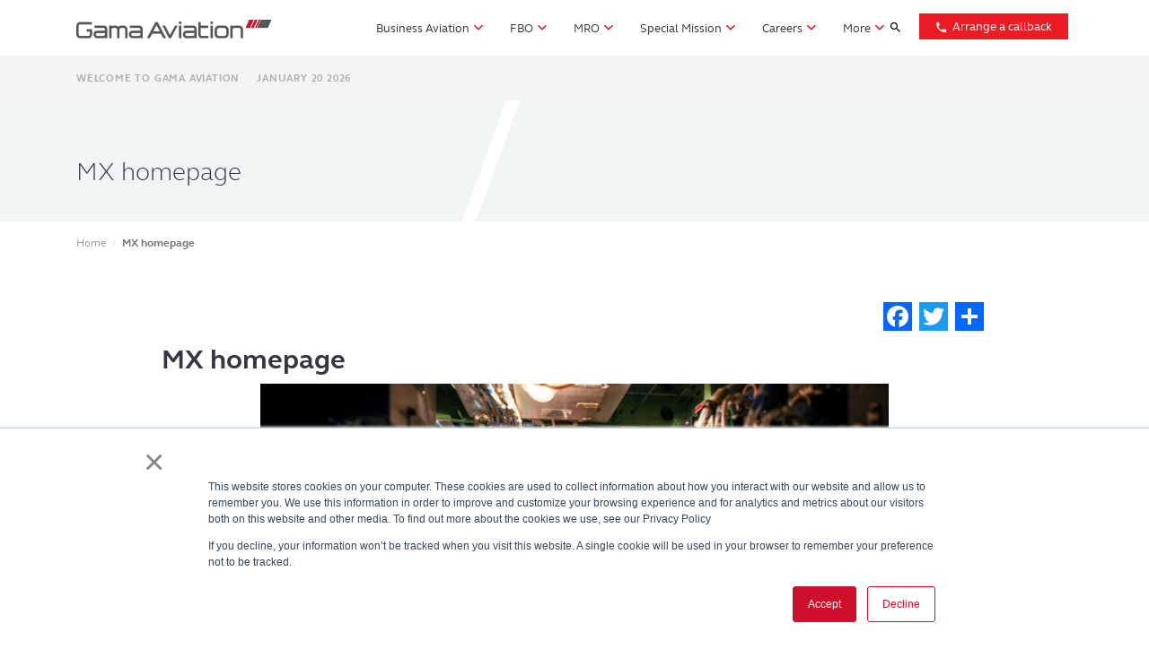

--- FILE ---
content_type: text/html; charset=UTF-8
request_url: https://www.gamaaviation.com/homepage/attachment/homepage-10/
body_size: 21427
content:
<!DOCTYPE html>
<html lang="en-GB" prefix="og: http://ogp.me/ns#">
<head>
	<meta charset="UTF-8">
	<meta http-equiv="X-UA-Compatible" content="IE=edge">
	<meta name="viewport" content="width=device-width, initial-scale=1.0, maximum-scale=1, minimum-scale=1, user-scalable=no">
	<meta name="mobile-web-app-capable" content="yes">
	<meta name="apple-mobile-web-app-capable" content="yes">
	<meta name="apple-mobile-web-app-title" content="Gama Aviation - ">
	<link rel="profile" href="http://gmpg.org/xfn/11">
	

	<link rel="icon" type="image/png" href="/favicon-32x32.png" sizes="32x32" />
	<link rel="icon" type="image/png" href="/favicon-16x16.png" sizes="16x16" />

	<title>MX homepage - Gama Aviation</title>
<meta name='robots' content='max-image-preview:large' />
<link rel="alternate" hreflang="en" href="https://www.gamaaviation.com/homepage/attachment/homepage-10/" />
<link rel="alternate" hreflang="x-default" href="https://www.gamaaviation.com/homepage/attachment/homepage-10/" />


<link rel="canonical" href="https://www.gamaaviation.com/homepage/attachment/homepage-10/" />
<meta property="og:locale" content="en_GB" />
<meta property="og:type" content="article" />
<meta property="og:title" content="MX homepage - Gama Aviation" />
<meta property="og:url" content="https://www.gamaaviation.com/homepage/attachment/homepage-10/" />
<meta property="og:site_name" content="Gama Aviation" />
<meta property="og:image" content="https://www.gamaaviation.com/wp-content/uploads/2020/03/homepage-10.jpg" />
<meta property="og:image:secure_url" content="https://www.gamaaviation.com/wp-content/uploads/2020/03/homepage-10.jpg" />
<meta name="twitter:card" content="summary" />
<meta name="twitter:title" content="MX homepage - Gama Aviation" />
<meta name="twitter:image" content="https://www.gamaaviation.com/wp-content/uploads/2020/03/homepage-10.jpg" />
<script type='application/ld+json'>{"@context":"http:\/\/schema.org","@type":"WebSite","@id":"#website","url":"https:\/\/www.gamaaviation.com\/","name":"Gama Aviation","potentialAction":{"@type":"SearchAction","target":"https:\/\/www.gamaaviation.com\/?s={search_term_string}","query-input":"required name=search_term_string"}}</script>


<link rel='dns-prefetch' href='//static.addtoany.com' />
<link rel='dns-prefetch' href='//www.google.com' />
<link rel='dns-prefetch' href='//cdnjs.cloudflare.com' />
<link rel="alternate" title="oEmbed (JSON)" type="application/json+oembed" href="https://www.gamaaviation.com/wp-json/oembed/1.0/embed?url=https%3A%2F%2Fwww.gamaaviation.com%2Fhomepage%2Fattachment%2Fhomepage-10%2F" />
<link rel="alternate" title="oEmbed (XML)" type="text/xml+oembed" href="https://www.gamaaviation.com/wp-json/oembed/1.0/embed?url=https%3A%2F%2Fwww.gamaaviation.com%2Fhomepage%2Fattachment%2Fhomepage-10%2F&#038;format=xml" />
<style id='wp-img-auto-sizes-contain-inline-css' type='text/css'>
img:is([sizes=auto i],[sizes^="auto," i]){contain-intrinsic-size:3000px 1500px}
/*# sourceURL=wp-img-auto-sizes-contain-inline-css */
</style>
<style id='classic-theme-styles-inline-css' type='text/css'>
/*! This file is auto-generated */
.wp-block-button__link{color:#fff;background-color:#32373c;border-radius:9999px;box-shadow:none;text-decoration:none;padding:calc(.667em + 2px) calc(1.333em + 2px);font-size:1.125em}.wp-block-file__button{background:#32373c;color:#fff;text-decoration:none}
/*# sourceURL=/wp-includes/css/classic-themes.min.css */
</style>
<link rel='stylesheet' id='mpp_gutenberg-css' href='https://www.gamaaviation.com/wp-content/plugins/metronet-profile-picture/dist/blocks.style.build.css?x73161' type='text/css' media='all' />
<link rel='stylesheet' id='gama-plugin-css' href='https://www.gamaaviation.com/wp-content/plugins/gama-plugin/public/css/gama-plugin-public.css?x73161' type='text/css' media='all' />
<link rel='stylesheet' id='rs-plugin-settings-css' href='https://www.gamaaviation.com/wp-content/plugins/revslider/public/assets/css/settings.css?x73161' type='text/css' media='all' />
<style id='rs-plugin-settings-inline-css' type='text/css'>
#rs-demo-id {}
/*# sourceURL=rs-plugin-settings-inline-css */
</style>
<link rel='stylesheet' id='wpml-legacy-dropdown-0-css' href='https://www.gamaaviation.com/wp-content/plugins/sitepress-multilingual-cms/templates/language-switchers/legacy-dropdown/style.min.css?x73161' type='text/css' media='all' />
<style id='wpml-legacy-dropdown-0-inline-css' type='text/css'>
.wpml-ls-statics-shortcode_actions a, .wpml-ls-statics-shortcode_actions .wpml-ls-sub-menu a, .wpml-ls-statics-shortcode_actions .wpml-ls-sub-menu a:link, .wpml-ls-statics-shortcode_actions li:not(.wpml-ls-current-language) .wpml-ls-link, .wpml-ls-statics-shortcode_actions li:not(.wpml-ls-current-language) .wpml-ls-link:link {color:#6b6b6b;}.wpml-ls-statics-shortcode_actions .wpml-ls-sub-menu a:hover,.wpml-ls-statics-shortcode_actions .wpml-ls-sub-menu a:focus, .wpml-ls-statics-shortcode_actions .wpml-ls-sub-menu a:link:hover, .wpml-ls-statics-shortcode_actions .wpml-ls-sub-menu a:link:focus {color:#ffffff;background-color:#343741;}
/*# sourceURL=wpml-legacy-dropdown-0-inline-css */
</style>
<link rel='stylesheet' id='understrap-styles-css' href='https://www.gamaaviation.com/wp-content/themes/understrap/css/theme.min.css?x73161' type='text/css' media='all' />
<link rel='stylesheet' id='slick-css' href='https://www.gamaaviation.com/wp-content/themes/gamaaviation/assets/slick.css?x73161' type='text/css' media='all' />
<link rel='stylesheet' id='font-awesome-css' href='https://cdnjs.cloudflare.com/ajax/libs/font-awesome/6.4.2/css/all.min.css?ver=6.9' type='text/css' media='all' />
<link rel='stylesheet' id='gama-styles-css' href='https://www.gamaaviation.com/wp-content/themes/gamaaviation/style.css?x73161' type='text/css' media='all' />
<link rel='stylesheet' id='bootstrap-select-css' href='https://www.gamaaviation.com/wp-content/themes/gamaaviation/assets/bootstrap-select.min.css?x73161' type='text/css' media='all' />
<link rel='stylesheet' id='addtoany-css' href='https://www.gamaaviation.com/wp-content/plugins/add-to-any/addtoany.min.css?x73161' type='text/css' media='all' />
<link rel='stylesheet' id='ubermenu-css' href='https://www.gamaaviation.com/wp-content/plugins/ubermenu/pro/assets/css/ubermenu.min.css?x73161' type='text/css' media='all' />
<link rel='stylesheet' id='ubermenu-minimal-css' href='https://www.gamaaviation.com/wp-content/plugins/ubermenu/assets/css/skins/minimal.css?x73161' type='text/css' media='all' />
<link rel='stylesheet' id='bellows-css' href='https://www.gamaaviation.com/wp-content/plugins/bellows-accordion-menu/assets/css/bellows.min.css?x73161' type='text/css' media='all' />
<script type="text/javascript" id="wpml-cookie-js-extra">
/* <![CDATA[ */
var wpml_cookies = {"wp-wpml_current_language":{"value":"en","expires":1,"path":"/"}};
var wpml_cookies = {"wp-wpml_current_language":{"value":"en","expires":1,"path":"/"}};
//# sourceURL=wpml-cookie-js-extra
/* ]]> */
</script>
<script type="text/javascript" src="https://www.gamaaviation.com/wp-content/plugins/sitepress-multilingual-cms/res/js/cookies/language-cookie.js?x73161" id="wpml-cookie-js" defer="defer" data-wp-strategy="defer"></script>
<script type="text/javascript" src="https://www.gamaaviation.com/wp-includes/js/jquery/jquery.min.js?x73161" id="jquery-core-js"></script>
<script type="text/javascript" id="addtoany-core-js-before">
/* <![CDATA[ */
window.a2a_config=window.a2a_config||{};a2a_config.callbacks=[];a2a_config.overlays=[];a2a_config.templates={};a2a_localize = {
	Share: "Share",
	Save: "Save",
	Subscribe: "Subscribe",
	Email: "Email",
	Bookmark: "Bookmark",
	ShowAll: "Show All",
	ShowLess: "Show less",
	FindServices: "Find service(s)",
	FindAnyServiceToAddTo: "Instantly find any service to add to",
	PoweredBy: "Powered by",
	ShareViaEmail: "Share via email",
	SubscribeViaEmail: "Subscribe via email",
	BookmarkInYourBrowser: "Bookmark in your browser",
	BookmarkInstructions: "Press Ctrl+D or \u2318+D to bookmark this page",
	AddToYourFavorites: "Add to your favourites",
	SendFromWebOrProgram: "Send from any email address or email program",
	EmailProgram: "Email program",
	More: "More&#8230;",
	ThanksForSharing: "Thanks for sharing!",
	ThanksForFollowing: "Thanks for following!"
};


//# sourceURL=addtoany-core-js-before
/* ]]> */
</script>
<script type="text/javascript" defer src="https://static.addtoany.com/menu/page.js" id="addtoany-core-js"></script>
<script type="text/javascript" defer src="https://www.gamaaviation.com/wp-content/plugins/add-to-any/addtoany.min.js?x73161" id="addtoany-jquery-js"></script>
<script type="text/javascript" src="https://www.gamaaviation.com/wp-content/plugins/gama-plugin/public/js/gama-plugin-public.js?x73161" id="gama-plugin-js"></script>
<script type="text/javascript" src="https://www.gamaaviation.com/wp-content/plugins/revslider/public/assets/js/jquery.themepunch.tools.min.js?x73161" id="tp-tools-js"></script>
<script type="text/javascript" src="https://www.gamaaviation.com/wp-content/plugins/revslider/public/assets/js/jquery.themepunch.revolution.min.js?x73161" id="revmin-js"></script>
<script type="text/javascript" src="https://www.gamaaviation.com/wp-content/plugins/sitepress-multilingual-cms/templates/language-switchers/legacy-dropdown/script.min.js?x73161" id="wpml-legacy-dropdown-0-js"></script>
<script type="text/javascript" src="https://www.gamaaviation.com/wp-content/themes/gamaaviation/js/libs/jquery.matchHeight.js?x73161" id="matchheight-js"></script>
<script type="text/javascript" src="https://www.gamaaviation.com/wp-content/themes/gamaaviation/js/libs/modernizr-custom.js?x73161" id="modernizr-js"></script>
<script type="text/javascript" src="https://www.google.com/recaptcha/api.js?ver=6.9" id="recaptcha-js"></script>
<script type="text/javascript" src="https://www.gamaaviation.com/wp-content/themes/gamaaviation/js/analytics.js?x73161" id="analytics-js"></script>
<script type="text/javascript" id="wpml-browser-redirect-js-extra">
/* <![CDATA[ */
var wpml_browser_redirect_params = {"pageLanguage":"en","languageUrls":{"en_gb":"https://www.gamaaviation.com/homepage/attachment/homepage-10/","en":"https://www.gamaaviation.com/homepage/attachment/homepage-10/","gb":"https://www.gamaaviation.com/homepage/attachment/homepage-10/"},"cookie":{"name":"_icl_visitor_lang_js","domain":"www.gamaaviation.com","path":"/","expiration":24}};
//# sourceURL=wpml-browser-redirect-js-extra
/* ]]> */
</script>
<script type="text/javascript" src="https://www.gamaaviation.com/wp-content/plugins/sitepress-multilingual-cms/dist/js/browser-redirect/app.js?x73161" id="wpml-browser-redirect-js"></script>
<style id="bellows-custom-generated-css">
/* Status: Loaded from Transient */

</style><style id="ubermenu-custom-generated-css">
/** UberMenu Custom Menu Styles (Customizer) **/
/* main */
 .ubermenu.ubermenu-main { background:none; border:none; box-shadow:none; }
 .ubermenu.ubermenu-main .ubermenu-item-level-0 > .ubermenu-target { border:none; box-shadow:none; }
 .ubermenu.ubermenu-main.ubermenu-horizontal .ubermenu-submenu-drop.ubermenu-submenu-align-left_edge_bar, .ubermenu.ubermenu-main.ubermenu-horizontal .ubermenu-submenu-drop.ubermenu-submenu-align-full_width { left:0; }
 .ubermenu.ubermenu-main.ubermenu-horizontal .ubermenu-item-level-0.ubermenu-active > .ubermenu-submenu-drop, .ubermenu.ubermenu-main.ubermenu-horizontal:not(.ubermenu-transition-shift) .ubermenu-item-level-0 > .ubermenu-submenu-drop { margin-top:0; }


/** UberMenu Custom Menu Item Styles (Menu Item Settings) **/
/* 24716 */  .ubermenu .ubermenu-item.ubermenu-item-24716 > .ubermenu-target { background:#dd3333; color:#ffffff; }
             .ubermenu .ubermenu-item.ubermenu-item-24716.ubermenu-active > .ubermenu-target, .ubermenu .ubermenu-item.ubermenu-item-24716 > .ubermenu-target:hover, .ubermenu .ubermenu-submenu .ubermenu-item.ubermenu-item-24716.ubermenu-active > .ubermenu-target, .ubermenu .ubermenu-submenu .ubermenu-item.ubermenu-item-24716 > .ubermenu-target:hover { background:#dd3333; }
             .ubermenu .ubermenu-item.ubermenu-item-24716.ubermenu-current-menu-item > .ubermenu-target,.ubermenu .ubermenu-item.ubermenu-item-24716.ubermenu-current-menu-ancestor > .ubermenu-target { background:#dd3333; }

/* Status: Loaded from Transient */

</style><style type="text/css">.broken_link, a.broken_link {
	text-decoration: line-through;
}</style>
<script type="text/javascript">function setREVStartSize(e){
				try{ var i=jQuery(window).width(),t=9999,r=0,n=0,l=0,f=0,s=0,h=0;					
					if(e.responsiveLevels&&(jQuery.each(e.responsiveLevels,function(e,f){f>i&&(t=r=f,l=e),i>f&&f>r&&(r=f,n=e)}),t>r&&(l=n)),f=e.gridheight[l]||e.gridheight[0]||e.gridheight,s=e.gridwidth[l]||e.gridwidth[0]||e.gridwidth,h=i/s,h=h>1?1:h,f=Math.round(h*f),"fullscreen"==e.sliderLayout){var u=(e.c.width(),jQuery(window).height());if(void 0!=e.fullScreenOffsetContainer){var c=e.fullScreenOffsetContainer.split(",");if (c) jQuery.each(c,function(e,i){u=jQuery(i).length>0?u-jQuery(i).outerHeight(!0):u}),e.fullScreenOffset.split("%").length>1&&void 0!=e.fullScreenOffset&&e.fullScreenOffset.length>0?u-=jQuery(window).height()*parseInt(e.fullScreenOffset,0)/100:void 0!=e.fullScreenOffset&&e.fullScreenOffset.length>0&&(u-=parseInt(e.fullScreenOffset,0))}f=u}else void 0!=e.minHeight&&f<e.minHeight&&(f=e.minHeight);e.c.closest(".rev_slider_wrapper").css({height:f})					
				}catch(d){console.log("Failure at Presize of Slider:"+d)}
			};</script>
<noscript><style id="rocket-lazyload-nojs-css">.rll-youtube-player, [data-lazy-src]{display:none !important;}</style></noscript>
	
	<script>(function(w,d,s,l,i){w[l]=w[l]||[];w[l].push({'gtm.start':
	new Date().getTime(),event:'gtm.js'});var f=d.getElementsByTagName(s)[0],
	j=d.createElement(s),dl=l!='dataLayer'?'&l='+l:'';j.async=true;j.src=
	'https://www.googletagmanager.com/gtm.js?id='+i+dl;f.parentNode.insertBefore(j,f);
	})(window,document,'script','dataLayer','GTM-TQ997DH');</script>
	
<style id='global-styles-inline-css' type='text/css'>
:root{--wp--preset--aspect-ratio--square: 1;--wp--preset--aspect-ratio--4-3: 4/3;--wp--preset--aspect-ratio--3-4: 3/4;--wp--preset--aspect-ratio--3-2: 3/2;--wp--preset--aspect-ratio--2-3: 2/3;--wp--preset--aspect-ratio--16-9: 16/9;--wp--preset--aspect-ratio--9-16: 9/16;--wp--preset--color--black: #000000;--wp--preset--color--cyan-bluish-gray: #abb8c3;--wp--preset--color--white: #ffffff;--wp--preset--color--pale-pink: #f78da7;--wp--preset--color--vivid-red: #cf2e2e;--wp--preset--color--luminous-vivid-orange: #ff6900;--wp--preset--color--luminous-vivid-amber: #fcb900;--wp--preset--color--light-green-cyan: #7bdcb5;--wp--preset--color--vivid-green-cyan: #00d084;--wp--preset--color--pale-cyan-blue: #8ed1fc;--wp--preset--color--vivid-cyan-blue: #0693e3;--wp--preset--color--vivid-purple: #9b51e0;--wp--preset--gradient--vivid-cyan-blue-to-vivid-purple: linear-gradient(135deg,rgb(6,147,227) 0%,rgb(155,81,224) 100%);--wp--preset--gradient--light-green-cyan-to-vivid-green-cyan: linear-gradient(135deg,rgb(122,220,180) 0%,rgb(0,208,130) 100%);--wp--preset--gradient--luminous-vivid-amber-to-luminous-vivid-orange: linear-gradient(135deg,rgb(252,185,0) 0%,rgb(255,105,0) 100%);--wp--preset--gradient--luminous-vivid-orange-to-vivid-red: linear-gradient(135deg,rgb(255,105,0) 0%,rgb(207,46,46) 100%);--wp--preset--gradient--very-light-gray-to-cyan-bluish-gray: linear-gradient(135deg,rgb(238,238,238) 0%,rgb(169,184,195) 100%);--wp--preset--gradient--cool-to-warm-spectrum: linear-gradient(135deg,rgb(74,234,220) 0%,rgb(151,120,209) 20%,rgb(207,42,186) 40%,rgb(238,44,130) 60%,rgb(251,105,98) 80%,rgb(254,248,76) 100%);--wp--preset--gradient--blush-light-purple: linear-gradient(135deg,rgb(255,206,236) 0%,rgb(152,150,240) 100%);--wp--preset--gradient--blush-bordeaux: linear-gradient(135deg,rgb(254,205,165) 0%,rgb(254,45,45) 50%,rgb(107,0,62) 100%);--wp--preset--gradient--luminous-dusk: linear-gradient(135deg,rgb(255,203,112) 0%,rgb(199,81,192) 50%,rgb(65,88,208) 100%);--wp--preset--gradient--pale-ocean: linear-gradient(135deg,rgb(255,245,203) 0%,rgb(182,227,212) 50%,rgb(51,167,181) 100%);--wp--preset--gradient--electric-grass: linear-gradient(135deg,rgb(202,248,128) 0%,rgb(113,206,126) 100%);--wp--preset--gradient--midnight: linear-gradient(135deg,rgb(2,3,129) 0%,rgb(40,116,252) 100%);--wp--preset--font-size--small: 13px;--wp--preset--font-size--medium: 20px;--wp--preset--font-size--large: 36px;--wp--preset--font-size--x-large: 42px;--wp--preset--spacing--20: 0.44rem;--wp--preset--spacing--30: 0.67rem;--wp--preset--spacing--40: 1rem;--wp--preset--spacing--50: 1.5rem;--wp--preset--spacing--60: 2.25rem;--wp--preset--spacing--70: 3.38rem;--wp--preset--spacing--80: 5.06rem;--wp--preset--shadow--natural: 6px 6px 9px rgba(0, 0, 0, 0.2);--wp--preset--shadow--deep: 12px 12px 50px rgba(0, 0, 0, 0.4);--wp--preset--shadow--sharp: 6px 6px 0px rgba(0, 0, 0, 0.2);--wp--preset--shadow--outlined: 6px 6px 0px -3px rgb(255, 255, 255), 6px 6px rgb(0, 0, 0);--wp--preset--shadow--crisp: 6px 6px 0px rgb(0, 0, 0);}:where(.is-layout-flex){gap: 0.5em;}:where(.is-layout-grid){gap: 0.5em;}body .is-layout-flex{display: flex;}.is-layout-flex{flex-wrap: wrap;align-items: center;}.is-layout-flex > :is(*, div){margin: 0;}body .is-layout-grid{display: grid;}.is-layout-grid > :is(*, div){margin: 0;}:where(.wp-block-columns.is-layout-flex){gap: 2em;}:where(.wp-block-columns.is-layout-grid){gap: 2em;}:where(.wp-block-post-template.is-layout-flex){gap: 1.25em;}:where(.wp-block-post-template.is-layout-grid){gap: 1.25em;}.has-black-color{color: var(--wp--preset--color--black) !important;}.has-cyan-bluish-gray-color{color: var(--wp--preset--color--cyan-bluish-gray) !important;}.has-white-color{color: var(--wp--preset--color--white) !important;}.has-pale-pink-color{color: var(--wp--preset--color--pale-pink) !important;}.has-vivid-red-color{color: var(--wp--preset--color--vivid-red) !important;}.has-luminous-vivid-orange-color{color: var(--wp--preset--color--luminous-vivid-orange) !important;}.has-luminous-vivid-amber-color{color: var(--wp--preset--color--luminous-vivid-amber) !important;}.has-light-green-cyan-color{color: var(--wp--preset--color--light-green-cyan) !important;}.has-vivid-green-cyan-color{color: var(--wp--preset--color--vivid-green-cyan) !important;}.has-pale-cyan-blue-color{color: var(--wp--preset--color--pale-cyan-blue) !important;}.has-vivid-cyan-blue-color{color: var(--wp--preset--color--vivid-cyan-blue) !important;}.has-vivid-purple-color{color: var(--wp--preset--color--vivid-purple) !important;}.has-black-background-color{background-color: var(--wp--preset--color--black) !important;}.has-cyan-bluish-gray-background-color{background-color: var(--wp--preset--color--cyan-bluish-gray) !important;}.has-white-background-color{background-color: var(--wp--preset--color--white) !important;}.has-pale-pink-background-color{background-color: var(--wp--preset--color--pale-pink) !important;}.has-vivid-red-background-color{background-color: var(--wp--preset--color--vivid-red) !important;}.has-luminous-vivid-orange-background-color{background-color: var(--wp--preset--color--luminous-vivid-orange) !important;}.has-luminous-vivid-amber-background-color{background-color: var(--wp--preset--color--luminous-vivid-amber) !important;}.has-light-green-cyan-background-color{background-color: var(--wp--preset--color--light-green-cyan) !important;}.has-vivid-green-cyan-background-color{background-color: var(--wp--preset--color--vivid-green-cyan) !important;}.has-pale-cyan-blue-background-color{background-color: var(--wp--preset--color--pale-cyan-blue) !important;}.has-vivid-cyan-blue-background-color{background-color: var(--wp--preset--color--vivid-cyan-blue) !important;}.has-vivid-purple-background-color{background-color: var(--wp--preset--color--vivid-purple) !important;}.has-black-border-color{border-color: var(--wp--preset--color--black) !important;}.has-cyan-bluish-gray-border-color{border-color: var(--wp--preset--color--cyan-bluish-gray) !important;}.has-white-border-color{border-color: var(--wp--preset--color--white) !important;}.has-pale-pink-border-color{border-color: var(--wp--preset--color--pale-pink) !important;}.has-vivid-red-border-color{border-color: var(--wp--preset--color--vivid-red) !important;}.has-luminous-vivid-orange-border-color{border-color: var(--wp--preset--color--luminous-vivid-orange) !important;}.has-luminous-vivid-amber-border-color{border-color: var(--wp--preset--color--luminous-vivid-amber) !important;}.has-light-green-cyan-border-color{border-color: var(--wp--preset--color--light-green-cyan) !important;}.has-vivid-green-cyan-border-color{border-color: var(--wp--preset--color--vivid-green-cyan) !important;}.has-pale-cyan-blue-border-color{border-color: var(--wp--preset--color--pale-cyan-blue) !important;}.has-vivid-cyan-blue-border-color{border-color: var(--wp--preset--color--vivid-cyan-blue) !important;}.has-vivid-purple-border-color{border-color: var(--wp--preset--color--vivid-purple) !important;}.has-vivid-cyan-blue-to-vivid-purple-gradient-background{background: var(--wp--preset--gradient--vivid-cyan-blue-to-vivid-purple) !important;}.has-light-green-cyan-to-vivid-green-cyan-gradient-background{background: var(--wp--preset--gradient--light-green-cyan-to-vivid-green-cyan) !important;}.has-luminous-vivid-amber-to-luminous-vivid-orange-gradient-background{background: var(--wp--preset--gradient--luminous-vivid-amber-to-luminous-vivid-orange) !important;}.has-luminous-vivid-orange-to-vivid-red-gradient-background{background: var(--wp--preset--gradient--luminous-vivid-orange-to-vivid-red) !important;}.has-very-light-gray-to-cyan-bluish-gray-gradient-background{background: var(--wp--preset--gradient--very-light-gray-to-cyan-bluish-gray) !important;}.has-cool-to-warm-spectrum-gradient-background{background: var(--wp--preset--gradient--cool-to-warm-spectrum) !important;}.has-blush-light-purple-gradient-background{background: var(--wp--preset--gradient--blush-light-purple) !important;}.has-blush-bordeaux-gradient-background{background: var(--wp--preset--gradient--blush-bordeaux) !important;}.has-luminous-dusk-gradient-background{background: var(--wp--preset--gradient--luminous-dusk) !important;}.has-pale-ocean-gradient-background{background: var(--wp--preset--gradient--pale-ocean) !important;}.has-electric-grass-gradient-background{background: var(--wp--preset--gradient--electric-grass) !important;}.has-midnight-gradient-background{background: var(--wp--preset--gradient--midnight) !important;}.has-small-font-size{font-size: var(--wp--preset--font-size--small) !important;}.has-medium-font-size{font-size: var(--wp--preset--font-size--medium) !important;}.has-large-font-size{font-size: var(--wp--preset--font-size--large) !important;}.has-x-large-font-size{font-size: var(--wp--preset--font-size--x-large) !important;}
/*# sourceURL=global-styles-inline-css */
</style>
<link rel='stylesheet' id='font-awesome-brands-css' href='https://www.gamaaviation.com/wp-content/plugins/the-social-links/assets/css/brands.min.css?x73161' type='text/css' media='all' />
<link rel='stylesheet' id='font-awesome-solid-css' href='https://www.gamaaviation.com/wp-content/plugins/the-social-links/assets/css/solid.min.css?x73161' type='text/css' media='all' />
<link rel='stylesheet' id='the-social-links-css' href='https://www.gamaaviation.com/wp-content/plugins/the-social-links/assets/css/style.css?x73161' type='text/css' media='all' />
</head>

<body class="attachment wp-singular attachment-template-default single single-attachment postid-18551 attachmentid-18551 attachment-jpeg wp-theme-understrap wp-child-theme-gamaaviation group-blog">
	
	<noscript><iframe src="https://www.googletagmanager.com/ns.html?id=GTM-TQ997DH" height="0" width="0" style="display:none;visibility:hidden"></iframe></noscript>
	

	
	<script type="text/javascript"> _linkedin_partner_id = "2940970"; window._linkedin_data_partner_ids = window._linkedin_data_partner_ids || []; window._linkedin_data_partner_ids.push(_linkedin_partner_id); </script><script type="text/javascript"> (function(l) { if (!l){window.lintrk = function(a,b){window.lintrk.q.push([a,b])}; window.lintrk.q=[]} var s = document.getElementsByTagName("script")[0]; var b = document.createElement("script"); b.type = "text/javascript";b.async = true; b.src = "https://snap.licdn.com/li.lms-analytics/insight.min.js"; s.parentNode.insertBefore(b, s);})(window.lintrk); </script>
	<noscript><img height="1" width="1" style="display:none;" alt="" src="https://px.ads.linkedin.com/collect/?pid=2940970&fmt=gif" /></noscript>
	

	
	
	<div class="modal custom fade" id="modal-callback" tabindex="-1" role="dialog">
		<div class="modal-dialog" role="document">
			<div class="modal-content">
				<div class="modal-header">
					<h4 class="modal-title">Request a call back</h4>
                    <button type="button" class="close" data-dismiss="modal" aria-label="Close"><span aria-hidden="true">&times;</span></button>
				</div>
				<div class="modal-body">
                    <!--[if lte IE 8]>
<script charset="utf-8" type="text/javascript" src="//js.hsforms.net/forms/v2-legacy.js"></script>
<![endif]-->
<script charset="utf-8" type="text/javascript" src="//js.hsforms.net/forms/v2.js"></script>
<script>
  hbspt.forms.create({
	portalId: "5055488",
	formId: "4e78aec9-9338-487b-82dc-d2c6ef061f40"
});
</script>                </div>
				<div id="feedback"></div>
			</div>
		</div>
	</div>

	
	
	<div class="search-wrapper" tabindex="-1" role="dialog">
		<div class="search-close" id="searchclose"></div>
		<div class="search-popup" id="searchpopup">
			<div class="container">
				<div class="row">
					<div class="col-sm-7">
						<h2>Search Gama Aviation</h2>
						<form method="get" id="searchform" action="https://www.gamaaviation.com/" role="search">
	<div class="input-group">
    <i class="material-icons">search</i>
		<input class="field form-control gama-search-term" id="s" name="s" type="text"
			placeholder="Search Gama Aviation">
		<span class="input-group-btn">
			<input class="submit btn btn-primary gama-search-btn" id="searchsubmit" name="submit" type="submit"
			value="Search">
	</span>
	</div>
</form>
					</div>
				</div>
				<span class="search-popup-close"><i class="material-icons">clear</i></span>
			</div>
		</div>
	</div>

	<div class="wrapper-header">

		
		<div class="wrapper-fluid wrapper-navbar" id="wrapper-navbar">

			<a class="skip-link screen-reader-text sr-only sr-only-focusable" href="#content">Skip to content</a>

			
			<div class="mini-menu-popup">

	<div class="navbar-ham">
		<i class="material-icons">close</i>
	</div>

	<nav id="bellows-main-2" class="bellows bellows-nojs bellows-main bellows-source-menu bellows-align-full bellows-skin-none bellows-type-"><ul id="menu-main-navigation" class="bellows-nav" data-bellows-config="main"><li id="menu-item-19861" class="bellows-menu-item bellows-menu-item-type-post_type bellows-menu-item-object-page bellows-menu-item-has-children bellows-menu-item-19861 bellows-item-level-0"><a  href="https://www.gamaaviation.com/business-aviation/" class="bellows-target"><span class="bellows-target-title bellows-target-text">Business Aviation</span><button class="bellows-subtoggle" aria-label="Toggle Submenu"><i class="bellows-subtoggle-icon-expand fa fa-chevron-down"></i><i class="bellows-subtoggle-icon-collapse fa fa-chevron-up"></i></button></a>
<ul class="bellows-submenu">
		<li id="menu-item-25989" class="bellows-menu-item bellows-menu-item-type-custom bellows-menu-item-object-custom bellows-menu-item-has-children bellows-menu-item-25989 bellows-item-level-2"><a  href="#" class="bellows-target"><span class="bellows-target-title bellows-target-text">Charter</span><button class="bellows-subtoggle" aria-label="Toggle Submenu"><i class="bellows-subtoggle-icon-expand fa fa-chevron-down"></i><i class="bellows-subtoggle-icon-collapse fa fa-chevron-up"></i></button></a>
		<ul class="bellows-submenu">
			<li id="menu-item-19988" class="bellows-menu-item bellows-menu-item-type-post_type bellows-menu-item-object-page bellows-menu-item-19988 bellows-item-level-3"><a  href="https://www.gamaaviation.com/business-aviation/business-aviation-charter/" class="bellows-target"><span class="bellows-target-title bellows-target-text">Charter services</span></a></li>
			<li id="menu-item-21960" class="bellows-menu-item bellows-menu-item-type-post_type bellows-menu-item-object-page bellows-menu-item-21960 bellows-item-level-3"><a  href="https://www.gamaaviation.com/business-aviation/charter-solutions-team/" class="bellows-target"><span class="bellows-target-title bellows-target-text">Our charter team</span></a></li>
			<li id="menu-item-23064" class="bellows-menu-item bellows-menu-item-type-post_type bellows-menu-item-object-page bellows-menu-item-23064 bellows-item-level-3"><a  href="https://www.gamaaviation.com/business-aviation/carbon-offsetting/" class="bellows-target"><span class="bellows-target-title bellows-target-text">Carbon Offsetting</span></a></li>
			<li id="menu-item-20050" class="bellows-menu-item bellows-menu-item-type-post_type bellows-menu-item-object-services bellows-menu-item-20050 bellows-item-level-3"><a  href="https://www.gamaaviation.com/services/charter-terms-conditions/" class="bellows-target"><span class="bellows-target-title bellows-target-text">Charter T&#038;Cs</span></a></li>
		</ul>
</li>
		<li id="menu-item-25990" class="bellows-menu-item bellows-menu-item-type-custom bellows-menu-item-object-custom bellows-menu-item-has-children bellows-menu-item-25990 bellows-item-level-2"><a  href="#" class="bellows-target"><span class="bellows-target-title bellows-target-text">Aircraft Management</span><button class="bellows-subtoggle" aria-label="Toggle Submenu"><i class="bellows-subtoggle-icon-expand fa fa-chevron-down"></i><i class="bellows-subtoggle-icon-collapse fa fa-chevron-up"></i></button></a>
		<ul class="bellows-submenu">
			<li id="menu-item-19989" class="bellows-menu-item bellows-menu-item-type-post_type bellows-menu-item-object-page bellows-menu-item-19989 bellows-item-level-3"><a  href="https://www.gamaaviation.com/business-aviation/business-aviation-management/" class="bellows-target"><span class="bellows-target-title bellows-target-text">Aircraft management</span></a></li>
			<li id="menu-item-23065" class="bellows-menu-item bellows-menu-item-type-post_type bellows-menu-item-object-page bellows-menu-item-23065 bellows-item-level-3"><a  href="https://www.gamaaviation.com/business-aviation/carbon-offsetting/" class="bellows-target"><span class="bellows-target-title bellows-target-text">Carbon Offsetting</span></a></li>
			<li id="menu-item-26153" class="bellows-menu-item bellows-menu-item-type-post_type bellows-menu-item-object-management bellows-menu-item-26153 bellows-item-level-3"><a  href="https://www.gamaaviation.com/management/aircraft-management-enquiries/" class="bellows-target"><span class="bellows-target-title bellows-target-text">Contact us</span></a></li>
		</ul>
</li>
</ul>
</li>
<li id="menu-item-20003" class="bellows-menu-item bellows-menu-item-type-post_type bellows-menu-item-object-page bellows-menu-item-has-children bellows-menu-item-20003 bellows-item-level-0"><a  href="https://www.gamaaviation.com/business-aviation/business-aviation-fbo-network/" class="bellows-target"><span class="bellows-target-title bellows-target-text">FBO</span><button class="bellows-subtoggle" aria-label="Toggle Submenu"><i class="bellows-subtoggle-icon-expand fa fa-chevron-down"></i><i class="bellows-subtoggle-icon-collapse fa fa-chevron-up"></i></button></a>
<ul class="bellows-submenu">
	<li id="menu-item-25975" class="bellows-menu-item bellows-menu-item-type-post_type bellows-menu-item-object-locations bellows-menu-item-25975 bellows-item-level-1"><a  href="https://www.gamaaviation.com/locations/jersey-airport/" class="bellows-target"><span class="bellows-target-title bellows-target-text">Jersey, CI</span></a></li>
	<li id="menu-item-21589" class="bellows-menu-item bellows-menu-item-type-post_type bellows-menu-item-object-locations bellows-menu-item-21589 bellows-item-level-1"><a  href="https://www.gamaaviation.com/locations/glasgow/" class="bellows-target"><span class="bellows-target-title bellows-target-text">Glasgow, UK</span></a></li>
	<li id="menu-item-21590" class="bellows-menu-item bellows-menu-item-type-post_type bellows-menu-item-object-locations bellows-menu-item-21590 bellows-item-level-1"><a  href="https://www.gamaaviation.com/locations/sharjah-fbo/" class="bellows-target"><span class="bellows-target-title bellows-target-text">Sharjah, UAE</span></a></li>
</ul>
</li>
<li id="menu-item-25003" class="bellows-menu-item bellows-menu-item-type-post_type bellows-menu-item-object-maintenance bellows-menu-item-has-children bellows-menu-item-25003 bellows-item-level-0"><a  href="https://www.gamaaviation.com/maintenance/mro-services/" class="bellows-target"><span class="bellows-target-title bellows-target-text">MRO</span><button class="bellows-subtoggle" aria-label="Toggle Submenu"><i class="bellows-subtoggle-icon-expand fa fa-chevron-down"></i><i class="bellows-subtoggle-icon-collapse fa fa-chevron-up"></i></button></a>
<ul class="bellows-submenu">
		<li id="menu-item-26004" class="bellows-menu-item bellows-menu-item-type-custom bellows-menu-item-object-custom bellows-menu-item-has-children bellows-menu-item-26004 bellows-item-level-2"><a  href="#" class="bellows-target"><span class="bellows-target-title bellows-target-text">Types</span><button class="bellows-subtoggle" aria-label="Toggle Submenu"><i class="bellows-subtoggle-icon-expand fa fa-chevron-down"></i><i class="bellows-subtoggle-icon-collapse fa fa-chevron-up"></i></button></a>
		<ul class="bellows-submenu">
			<li id="menu-item-24884" class="bellows-menu-item bellows-menu-item-type-post_type bellows-menu-item-object-maintenance bellows-menu-item-24884 bellows-item-level-3"><a  href="https://www.gamaaviation.com/maintenance/embraer-legacy-600-maintenance/" class="bellows-target"><span class="bellows-target-title bellows-target-text">Embraer Legacy 600 and Legacy 650 maintenance</span></a></li>
			<li id="menu-item-24886" class="bellows-menu-item bellows-menu-item-type-post_type bellows-menu-item-object-maintenance bellows-menu-item-24886 bellows-item-level-3"><a  href="https://www.gamaaviation.com/maintenance/bombardier-challenger-maintenance/" class="bellows-target"><span class="bellows-target-title bellows-target-text">Bombardier Challenger maintenance</span></a></li>
			<li id="menu-item-24986" class="bellows-menu-item bellows-menu-item-type-post_type bellows-menu-item-object-maintenance bellows-menu-item-24986 bellows-item-level-3"><a  href="https://www.gamaaviation.com/maintenance/bombardier-global-maintenance/" class="bellows-target"><span class="bellows-target-title bellows-target-text">Bombardier Global maintenance</span></a></li>
			<li id="menu-item-24881" class="bellows-menu-item bellows-menu-item-type-post_type bellows-menu-item-object-maintenance bellows-menu-item-24881 bellows-item-level-3"><a  href="https://www.gamaaviation.com/maintenance/king-air-maintenance/" class="bellows-target"><span class="bellows-target-title bellows-target-text">King Air aircraft maintenance</span></a></li>
			<li id="menu-item-26093" class="bellows-menu-item bellows-menu-item-type-post_type bellows-menu-item-object-maintenance bellows-menu-item-26093 bellows-item-level-3"><a  href="https://www.gamaaviation.com/maintenance/airbus-h145-maintenance-2/" class="bellows-target"><span class="bellows-target-title bellows-target-text">Airbus H145 maintenance</span></a></li>
			<li id="menu-item-26087" class="bellows-menu-item bellows-menu-item-type-post_type bellows-menu-item-object-maintenance bellows-menu-item-26087 bellows-item-level-3"><a  href="https://www.gamaaviation.com/maintenance/leonardo-aw169-maintenance/" class="bellows-target"><span class="bellows-target-title bellows-target-text">Leonardo AW169 maintenance</span></a></li>
			<li id="menu-item-26088" class="bellows-menu-item bellows-menu-item-type-post_type bellows-menu-item-object-maintenance bellows-menu-item-26088 bellows-item-level-3"><a  href="https://www.gamaaviation.com/maintenance/leonardo-aw139-maintenance/" class="bellows-target"><span class="bellows-target-title bellows-target-text">Leonardo AW139 maintenance</span></a></li>
		</ul>
</li>
		<li id="menu-item-26007" class="bellows-menu-item bellows-menu-item-type-custom bellows-menu-item-object-custom bellows-menu-item-has-children bellows-menu-item-26007 bellows-item-level-2"><a  href="#" class="bellows-target"><span class="bellows-target-title bellows-target-text">MST</span><button class="bellows-subtoggle" aria-label="Toggle Submenu"><i class="bellows-subtoggle-icon-expand fa fa-chevron-down"></i><i class="bellows-subtoggle-icon-collapse fa fa-chevron-up"></i></button></a>
		<ul class="bellows-submenu">
			<li id="menu-item-24866" class="bellows-menu-item bellows-menu-item-type-custom bellows-menu-item-object-custom bellows-menu-item-24866 bellows-item-level-3"><a  href="https://www.gamaaviation.com/mobile-support-teams/" class="bellows-target"><span class="bellows-target-title bellows-target-text">AOG MST services</span></a></li>
			<li id="menu-item-24892" class="bellows-menu-item bellows-menu-item-type-post_type bellows-menu-item-object-page bellows-menu-item-24892 bellows-item-level-3"><a  href="https://www.gamaaviation.com/mobile-support-teams/" class="bellows-target"><span class="bellows-target-title bellows-target-text">AOG support</span></a></li>
		</ul>
</li>
		<li id="menu-item-26008" class="bellows-menu-item bellows-menu-item-type-custom bellows-menu-item-object-custom bellows-menu-item-has-children bellows-menu-item-26008 bellows-item-level-2"><a  href="#" class="bellows-target"><span class="bellows-target-title bellows-target-text">Service centre</span><button class="bellows-subtoggle" aria-label="Toggle Submenu"><i class="bellows-subtoggle-icon-expand fa fa-chevron-down"></i><i class="bellows-subtoggle-icon-collapse fa fa-chevron-up"></i></button></a>
		<ul class="bellows-submenu">
			<li id="menu-item-21644" class="bellows-menu-item bellows-menu-item-type-post_type bellows-menu-item-object-maintenance bellows-menu-item-21644 bellows-item-level-3"><a  href="https://www.gamaaviation.com/maintenance/portal/" class="bellows-target"><span class="bellows-target-title bellows-target-text">Maintenance portal login</span></a></li>
			<li id="menu-item-24889" class="bellows-menu-item bellows-menu-item-type-post_type bellows-menu-item-object-maintenance bellows-menu-item-24889 bellows-item-level-3"><a  href="https://www.gamaaviation.com/maintenance/casp-corporate-aircraft-service-program/" class="bellows-target"><span class="bellows-target-title bellows-target-text">CASP®-Corporate Aircraft Service Program</span></a></li>
			<li id="menu-item-20043" class="bellows-menu-item bellows-menu-item-type-post_type bellows-menu-item-object-maintenance bellows-menu-item-20043 bellows-item-level-3"><a  href="https://www.gamaaviation.com/maintenance/mro-terms-conditions/" class="bellows-target"><span class="bellows-target-title bellows-target-text">MRO terms &#038; conditions</span></a></li>
		</ul>
</li>
		<li id="menu-item-26013" class="bellows-menu-item bellows-menu-item-type-custom bellows-menu-item-object-custom bellows-menu-item-has-children bellows-menu-item-26013 bellows-item-level-2"><a  href="#" class="bellows-target"><span class="bellows-target-title bellows-target-text">Services</span><button class="bellows-subtoggle" aria-label="Toggle Submenu"><i class="bellows-subtoggle-icon-expand fa fa-chevron-down"></i><i class="bellows-subtoggle-icon-collapse fa fa-chevron-up"></i></button></a>
		<ul class="bellows-submenu">
			<li id="menu-item-24887" class="bellows-menu-item bellows-menu-item-type-post_type bellows-menu-item-object-maintenance bellows-menu-item-24887 bellows-item-level-3"><a  href="https://www.gamaaviation.com/maintenance/base-maintenance/" class="bellows-target"><span class="bellows-target-title bellows-target-text">Base maintenance</span></a></li>
			<li id="menu-item-24880" class="bellows-menu-item bellows-menu-item-type-post_type bellows-menu-item-object-maintenance bellows-menu-item-24880 bellows-item-level-3"><a  href="https://www.gamaaviation.com/maintenance/line-maintenance/" class="bellows-target"><span class="bellows-target-title bellows-target-text">Line maintenance</span></a></li>
			<li id="menu-item-24891" class="bellows-menu-item bellows-menu-item-type-post_type bellows-menu-item-object-maintenance bellows-menu-item-24891 bellows-item-level-3"><a  href="https://www.gamaaviation.com/maintenance/design/" class="bellows-target"><span class="bellows-target-title bellows-target-text">Design &#038; Production</span></a></li>
			<li id="menu-item-24888" class="bellows-menu-item bellows-menu-item-type-post_type bellows-menu-item-object-maintenance bellows-menu-item-24888 bellows-item-level-3"><a  href="https://www.gamaaviation.com/maintenance/aircraft-interiors/" class="bellows-target"><span class="bellows-target-title bellows-target-text">Aircraft interiors</span></a></li>
			<li id="menu-item-24970" class="bellows-menu-item bellows-menu-item-type-post_type bellows-menu-item-object-maintenance bellows-menu-item-24970 bellows-item-level-3"><a  href="https://www.gamaaviation.com/maintenance/piston-engine-maintenance/" class="bellows-target"><span class="bellows-target-title bellows-target-text">Piston engine maintenance</span></a></li>
		</ul>
</li>
		<li id="menu-item-26014" class="bellows-menu-item bellows-menu-item-type-custom bellows-menu-item-object-custom bellows-menu-item-has-children bellows-menu-item-26014 bellows-item-level-2"><a  href="#" class="bellows-target"><span class="bellows-target-title bellows-target-text">Contact us</span><button class="bellows-subtoggle" aria-label="Toggle Submenu"><i class="bellows-subtoggle-icon-expand fa fa-chevron-down"></i><i class="bellows-subtoggle-icon-collapse fa fa-chevron-up"></i></button></a>
		<ul class="bellows-submenu">
			<li id="menu-item-24907" class="bellows-menu-item bellows-menu-item-type-post_type bellows-menu-item-object-maintenance bellows-menu-item-24907 bellows-item-level-3"><a  href="https://www.gamaaviation.com/maintenance/mro-enquiry-form/" class="bellows-target"><span class="bellows-target-title bellows-target-text">Enquiries</span></a></li>
		</ul>
</li>
</ul>
</li>
<li id="menu-item-21163" class="bellows-menu-item bellows-menu-item-type-post_type bellows-menu-item-object-page bellows-menu-item-has-children bellows-menu-item-21163 bellows-item-level-0"><a  href="https://www.gamaaviation.com/special-mission/" class="bellows-target"><span class="bellows-target-title bellows-target-text">Special Mission</span><button class="bellows-subtoggle" aria-label="Toggle Submenu"><i class="bellows-subtoggle-icon-expand fa fa-chevron-down"></i><i class="bellows-subtoggle-icon-collapse fa fa-chevron-up"></i></button></a>
<ul class="bellows-submenu">
		<li id="menu-item-26015" class="bellows-menu-item bellows-menu-item-type-custom bellows-menu-item-object-custom bellows-menu-item-has-children bellows-menu-item-26015 bellows-item-level-2"><a  href="#" class="bellows-target"><span class="bellows-target-title bellows-target-text">Air Ambulance</span><button class="bellows-subtoggle" aria-label="Toggle Submenu"><i class="bellows-subtoggle-icon-expand fa fa-chevron-down"></i><i class="bellows-subtoggle-icon-collapse fa fa-chevron-up"></i></button></a>
		<ul class="bellows-submenu">
			<li id="menu-item-21386" class="bellows-menu-item bellows-menu-item-type-post_type bellows-menu-item-object-specialmission bellows-menu-item-21386 bellows-item-level-3"><a  href="https://www.gamaaviation.com/special-mission/air-ambulance-hems-rescue/" class="bellows-target"><span class="bellows-target-title bellows-target-text">Air Ambulance Operations</span></a></li>
			<li id="menu-item-23693" class="bellows-menu-item bellows-menu-item-type-post_type bellows-menu-item-object-specialmission bellows-menu-item-23693 bellows-item-level-3"><a  href="https://www.gamaaviation.com/special-mission/air-ambulance-mission-systems-design/" class="bellows-target"><span class="bellows-target-title bellows-target-text">Air Ambulance Mission Systems</span></a></li>
			<li id="menu-item-25724" class="bellows-menu-item bellows-menu-item-type-post_type bellows-menu-item-object-specialmission bellows-menu-item-25724 bellows-item-level-3"><a  href="https://www.gamaaviation.com/special-mission/aw169-medical-interior/" class="bellows-target"><span class="bellows-target-title bellows-target-text">Leonardo AW169 medical interior</span></a></li>
		</ul>
</li>
			<li id="menu-item-24298" class="bellows-menu-item bellows-menu-item-type-post_type bellows-menu-item-object-specialmission bellows-menu-item-24298 bellows-item-level-3"><a  href="https://www.gamaaviation.com/special-mission/medical-repatriation-services/" class="bellows-target"><span class="bellows-target-title bellows-target-text">Medical repatriation</span></a></li>
			<li id="menu-item-24013" class="bellows-menu-item bellows-menu-item-type-post_type bellows-menu-item-object-specialmission bellows-menu-item-24013 bellows-item-level-3"><a  href="https://www.gamaaviation.com/special-mission/private-air-ambulance/" class="bellows-target"><span class="bellows-target-title bellows-target-text">Private Air Ambulance</span></a></li>
			<li id="menu-item-24120" class="bellows-menu-item bellows-menu-item-type-post_type bellows-menu-item-object-specialmission bellows-menu-item-24120 bellows-item-level-3"><a  href="https://www.gamaaviation.com/special-mission/air-ambulance-event/" class="bellows-target"><span class="bellows-target-title bellows-target-text">Air Ambulance for Events</span></a></li>
			<li id="menu-item-21382" class="bellows-menu-item bellows-menu-item-type-post_type bellows-menu-item-object-specialmission bellows-menu-item-21382 bellows-item-level-3"><a  href="https://www.gamaaviation.com/special-mission/airline-medical-escorts/" class="bellows-target"><span class="bellows-target-title bellows-target-text">Airline Medical Escort</span></a></li>
			<li id="menu-item-23991" class="bellows-menu-item bellows-menu-item-type-post_type bellows-menu-item-object-specialmission bellows-menu-item-23991 bellows-item-level-3"><a  href="https://www.gamaaviation.com/special-mission/private-jet-medical-escort/" class="bellows-target"><span class="bellows-target-title bellows-target-text">Private Jet Medical Escort</span></a></li>
		<li id="menu-item-26016" class="bellows-menu-item bellows-menu-item-type-custom bellows-menu-item-object-custom bellows-menu-item-has-children bellows-menu-item-26016 bellows-item-level-2"><a  href="#" class="bellows-target"><span class="bellows-target-title bellows-target-text">Military</span><button class="bellows-subtoggle" aria-label="Toggle Submenu"><i class="bellows-subtoggle-icon-expand fa fa-chevron-down"></i><i class="bellows-subtoggle-icon-collapse fa fa-chevron-up"></i></button></a>
		<ul class="bellows-submenu">
			<li id="menu-item-24074" class="bellows-menu-item bellows-menu-item-type-post_type bellows-menu-item-object-specialmission bellows-menu-item-24074 bellows-item-level-3"><a  href="https://www.gamaaviation.com/special-mission/military-mission-solutions/" class="bellows-target"><span class="bellows-target-title bellows-target-text">Military Mission Solutions</span></a></li>
			<li id="menu-item-23821" class="bellows-menu-item bellows-menu-item-type-post_type bellows-menu-item-object-specialmission bellows-menu-item-23821 bellows-item-level-3"><a  href="https://www.gamaaviation.com/special-mission/military-mission-systems-design/" class="bellows-target"><span class="bellows-target-title bellows-target-text">Military Mission Systems</span></a></li>
			<li id="menu-item-24096" class="bellows-menu-item bellows-menu-item-type-post_type bellows-menu-item-object-specialmission bellows-menu-item-24096 bellows-item-level-3"><a  href="https://www.gamaaviation.com/special-mission/rapid-capabilities-testing/" class="bellows-target"><span class="bellows-target-title bellows-target-text">Rapid Capabilities Testing</span></a></li>
			<li id="menu-item-24055" class="bellows-menu-item bellows-menu-item-type-post_type bellows-menu-item-object-specialmission bellows-menu-item-24055 bellows-item-level-3"><a  href="https://www.gamaaviation.com/special-mission/military-airworthiness-services/" class="bellows-target"><span class="bellows-target-title bellows-target-text">Military Airworthiness</span></a></li>
			<li id="menu-item-24039" class="bellows-menu-item bellows-menu-item-type-post_type bellows-menu-item-object-specialmission bellows-menu-item-24039 bellows-item-level-3"><a  href="https://www.gamaaviation.com/special-mission/military-air-ambulance-services/" class="bellows-target"><span class="bellows-target-title bellows-target-text">Military Air Ambulance</span></a></li>
		</ul>
</li>
			<li id="menu-item-24019" class="bellows-menu-item bellows-menu-item-type-post_type bellows-menu-item-object-page bellows-menu-item-24019 bellows-item-level-3"><a  href="https://www.gamaaviation.com/careers/ex-military/armed-forces-covenant/" class="bellows-target"><span class="bellows-target-title bellows-target-text">Armed Forces Covenant</span></a></li>
		<li id="menu-item-26017" class="bellows-menu-item bellows-menu-item-type-custom bellows-menu-item-object-custom bellows-menu-item-has-children bellows-menu-item-26017 bellows-item-level-2"><a  href="#" class="bellows-target"><span class="bellows-target-title bellows-target-text">Police</span><button class="bellows-subtoggle" aria-label="Toggle Submenu"><i class="bellows-subtoggle-icon-expand fa fa-chevron-down"></i><i class="bellows-subtoggle-icon-collapse fa fa-chevron-up"></i></button></a>
		<ul class="bellows-submenu">
			<li id="menu-item-21385" class="bellows-menu-item bellows-menu-item-type-post_type bellows-menu-item-object-specialmission bellows-menu-item-21385 bellows-item-level-3"><a  href="https://www.gamaaviation.com/special-mission/national-security-policing/" class="bellows-target"><span class="bellows-target-title bellows-target-text">National Security &#038; Policing</span></a></li>
			<li id="menu-item-22090" class="bellows-menu-item bellows-menu-item-type-post_type bellows-menu-item-object-specialmission bellows-menu-item-22090 bellows-item-level-3"><a  href="https://www.gamaaviation.com/special-mission/police-mission-systems-design/" class="bellows-target"><span class="bellows-target-title bellows-target-text">Police Mission Systems</span></a></li>
			<li id="menu-item-21383" class="bellows-menu-item bellows-menu-item-type-post_type bellows-menu-item-object-specialmission bellows-menu-item-21383 bellows-item-level-3"><a  href="https://www.gamaaviation.com/special-mission/infrastructure-survey-monitoring/" class="bellows-target"><span class="bellows-target-title bellows-target-text">Infrastructure &#038; survey monitoring</span></a></li>
		</ul>
</li>
			<li id="menu-item-25403" class="bellows-menu-item bellows-menu-item-type-post_type bellows-menu-item-object-specialmission bellows-menu-item-has-children bellows-menu-item-25403 bellows-item-level-3"><a  href="https://www.gamaaviation.com/special-mission/counter-uas/" class="bellows-target"><span class="bellows-target-title bellows-target-text">Counter – UAS</span><button class="bellows-subtoggle" aria-label="Toggle Submenu"><i class="bellows-subtoggle-icon-expand fa fa-chevron-down"></i><i class="bellows-subtoggle-icon-collapse fa fa-chevron-up"></i></button></a>
			<ul class="bellows-submenu">
				<li id="menu-item-25508" class="bellows-menu-item bellows-menu-item-type-post_type bellows-menu-item-object-specialmission bellows-menu-item-25508 bellows-item-level-4"><a  href="https://www.gamaaviation.com/special-mission/counter-uas-atlas-airspace-monitoring/" class="bellows-target"><span class="bellows-target-title bellows-target-text">Counter UAS. ATLAS – real time airspace monitoring.</span></a></li>
				<li id="menu-item-25507" class="bellows-menu-item bellows-menu-item-type-post_type bellows-menu-item-object-specialmission bellows-menu-item-25507 bellows-item-level-4"><a  href="https://www.gamaaviation.com/special-mission/counter-uas-dart-mobile-system/" class="bellows-target"><span class="bellows-target-title bellows-target-text">Counter UAS. DART mobile counter UAS system</span></a></li>
				<li id="menu-item-25506" class="bellows-menu-item bellows-menu-item-type-post_type bellows-menu-item-object-specialmission bellows-menu-item-25506 bellows-item-level-4"><a  href="https://www.gamaaviation.com/special-mission/counter-uas-scout-drone-detection/" class="bellows-target"><span class="bellows-target-title bellows-target-text">Counter UAS. SCOUT drone detection</span></a></li>
				<li id="menu-item-25509" class="bellows-menu-item bellows-menu-item-type-post_type bellows-menu-item-object-specialmission bellows-menu-item-25509 bellows-item-level-4"><a  href="https://www.gamaaviation.com/special-mission/counter-uas-enquiry-form/" class="bellows-target"><span class="bellows-target-title bellows-target-text">Counter UAS enquiry form</span></a></li>
			</ul>
</li>
		<li id="menu-item-21384" class="bellows-menu-item bellows-menu-item-type-post_type bellows-menu-item-object-specialmission bellows-menu-item-has-children bellows-menu-item-21384 bellows-item-level-2"><a  href="https://www.gamaaviation.com/special-mission/offshore-energy/" class="bellows-target"><span class="bellows-target-title bellows-target-text">Offshore &#038; Energy</span><button class="bellows-subtoggle" aria-label="Toggle Submenu"><i class="bellows-subtoggle-icon-expand fa fa-chevron-down"></i><i class="bellows-subtoggle-icon-collapse fa fa-chevron-up"></i></button></a>
		<ul class="bellows-submenu">
		</ul>
</li>
</ul>
</li>
<li id="menu-item-22773" class="bellows-menu-item bellows-menu-item-type-post_type bellows-menu-item-object-page bellows-menu-item-has-children bellows-menu-item-22773 bellows-item-level-0"><a  href="https://www.gamaaviation.com/careers/" class="bellows-target"><span class="bellows-target-title bellows-target-text">Careers</span><button class="bellows-subtoggle" aria-label="Toggle Submenu"><i class="bellows-subtoggle-icon-expand fa fa-chevron-down"></i><i class="bellows-subtoggle-icon-collapse fa fa-chevron-up"></i></button></a>
<ul class="bellows-submenu">
		<li id="menu-item-22843" class="bellows-menu-item bellows-menu-item-type-custom bellows-menu-item-object-custom bellows-menu-item-has-children bellows-menu-item-22843 bellows-item-level-2"><a  href="#" class="bellows-target"><span class="bellows-target-title bellows-target-text">Careers</span><button class="bellows-subtoggle" aria-label="Toggle Submenu"><i class="bellows-subtoggle-icon-expand fa fa-chevron-down"></i><i class="bellows-subtoggle-icon-collapse fa fa-chevron-up"></i></button></a>
		<ul class="bellows-submenu">
			<li id="menu-item-6134" class="bellows-menu-item bellows-menu-item-type-custom bellows-menu-item-object-custom bellows-menu-item-6134 bellows-item-level-3"><a  href="https://gama-aviation.my.salesforce-sites.com/Recruit/fRecruit__ApplyJobList?portal=Myairops+Portal" class="bellows-target"><span class="bellows-target-title bellows-target-text">Open vacancies</span></a></li>
			<li id="menu-item-22834" class="bellows-menu-item bellows-menu-item-type-post_type bellows-menu-item-object-page bellows-menu-item-22834 bellows-item-level-3"><a  href="https://www.gamaaviation.com/careers/" class="bellows-target"><span class="bellows-target-title bellows-target-text">Careers</span></a></li>
			<li id="menu-item-26449" class="bellows-menu-item bellows-menu-item-type-post_type bellows-menu-item-object-page bellows-menu-item-26449 bellows-item-level-3"><a  href="https://www.gamaaviation.com/careers/gender-pay-gap-report-2025/" class="bellows-target"><span class="bellows-target-title bellows-target-text">Gender pay gap report 2025</span></a></li>
			<li id="menu-item-22835" class="bellows-menu-item bellows-menu-item-type-post_type bellows-menu-item-object-page bellows-menu-item-22835 bellows-item-level-3"><a  href="https://www.gamaaviation.com/careers/employee-benefits/" class="bellows-target"><span class="bellows-target-title bellows-target-text">Employee benefits (UK only)</span></a></li>
			<li id="menu-item-22856" class="bellows-menu-item bellows-menu-item-type-post_type bellows-menu-item-object-page bellows-menu-item-22856 bellows-item-level-3"><a  href="https://www.gamaaviation.com/careers/work-life-balance/" class="bellows-target"><span class="bellows-target-title bellows-target-text">Hybrid &#038; flexible working (UK only)</span></a></li>
			<li id="menu-item-23589" class="bellows-menu-item bellows-menu-item-type-post_type bellows-menu-item-object-page bellows-menu-item-23589 bellows-item-level-3"><a  href="https://www.gamaaviation.com/careers/ex-military/armed-forces-covenant/" class="bellows-target"><span class="bellows-target-title bellows-target-text">Armed Forces Covenant</span></a></li>
			<li id="menu-item-22889" class="bellows-menu-item bellows-menu-item-type-post_type bellows-menu-item-object-page bellows-menu-item-22889 bellows-item-level-3"><a  href="https://www.gamaaviation.com/careers/ex-military/" class="bellows-target"><span class="bellows-target-title bellows-target-text">Ex-Forces: Joining our team</span></a></li>
			<li id="menu-item-23672" class="bellows-menu-item bellows-menu-item-type-post_type bellows-menu-item-object-page bellows-menu-item-23672 bellows-item-level-3"><a  href="https://www.gamaaviation.com/careers/women-in-aviation/" class="bellows-target"><span class="bellows-target-title bellows-target-text">Women in Aviation</span></a></li>
		</ul>
</li>
		<li id="menu-item-22844" class="bellows-menu-item bellows-menu-item-type-custom bellows-menu-item-object-custom bellows-menu-item-has-children bellows-menu-item-22844 bellows-item-level-2"><a  href="#" class="bellows-target"><span class="bellows-target-title bellows-target-text">Apprenticeships (UK only)</span><button class="bellows-subtoggle" aria-label="Toggle Submenu"><i class="bellows-subtoggle-icon-expand fa fa-chevron-down"></i><i class="bellows-subtoggle-icon-collapse fa fa-chevron-up"></i></button></a>
		<ul class="bellows-submenu">
			<li id="menu-item-23047" class="bellows-menu-item bellows-menu-item-type-post_type bellows-menu-item-object-page bellows-menu-item-23047 bellows-item-level-3"><a  href="https://www.gamaaviation.com/careers/apprenticeships/" class="bellows-target"><span class="bellows-target-title bellows-target-text">Apprenticeship information (UK Only)</span></a></li>
			<li id="menu-item-22836" class="bellows-menu-item bellows-menu-item-type-post_type bellows-menu-item-object-page bellows-menu-item-22836 bellows-item-level-3"><a  href="https://www.gamaaviation.com/careers/apprenticeships-work-placements-uk/" class="bellows-target"><span class="bellows-target-title bellows-target-text">Apprenticeships registration</span></a></li>
			<li id="menu-item-22952" class="bellows-menu-item bellows-menu-item-type-post_type bellows-menu-item-object-page bellows-menu-item-22952 bellows-item-level-3"><a  href="https://www.gamaaviation.com/careers/apprenticeships-work-placements-uk/" class="bellows-target"><span class="bellows-target-title bellows-target-text">School work placement registration</span></a></li>
			<li id="menu-item-23002" class="bellows-menu-item bellows-menu-item-type-post_type bellows-menu-item-object-page bellows-menu-item-23002 bellows-item-level-3"><a  href="https://www.gamaaviation.com/careers/stem-subjects-assistance/" class="bellows-target"><span class="bellows-target-title bellows-target-text">STEM inspiration</span></a></li>
		</ul>
</li>
		<li id="menu-item-22845" class="bellows-menu-item bellows-menu-item-type-custom bellows-menu-item-object-custom bellows-menu-item-has-children bellows-menu-item-22845 bellows-item-level-2"><a  href="#" class="bellows-target"><span class="bellows-target-title bellows-target-text">Social value</span><button class="bellows-subtoggle" aria-label="Toggle Submenu"><i class="bellows-subtoggle-icon-expand fa fa-chevron-down"></i><i class="bellows-subtoggle-icon-collapse fa fa-chevron-up"></i></button></a>
		<ul class="bellows-submenu">
			<li id="menu-item-22839" class="bellows-menu-item bellows-menu-item-type-post_type bellows-menu-item-object-page bellows-menu-item-22839 bellows-item-level-3"><a  href="https://www.gamaaviation.com/careers/our-purpose-values/" class="bellows-target"><span class="bellows-target-title bellows-target-text">Our purpose &#038; values</span></a></li>
			<li id="menu-item-22908" class="bellows-menu-item bellows-menu-item-type-post_type bellows-menu-item-object-page bellows-menu-item-22908 bellows-item-level-3"><a  href="https://www.gamaaviation.com/careers/diversity-inclusion/" class="bellows-target"><span class="bellows-target-title bellows-target-text">Our diversity &#038; inclusion policy</span></a></li>
			<li id="menu-item-22838" class="bellows-menu-item bellows-menu-item-type-post_type bellows-menu-item-object-page bellows-menu-item-22838 bellows-item-level-3"><a  href="https://www.gamaaviation.com/careers/corporate-social-responsibility/" class="bellows-target"><span class="bellows-target-title bellows-target-text">Corporate &#038; Social Responsibility</span></a></li>
			<li id="menu-item-23001" class="bellows-menu-item bellows-menu-item-type-post_type bellows-menu-item-object-page bellows-menu-item-23001 bellows-item-level-3"><a  href="https://www.gamaaviation.com/careers/volunteering-working-community/" class="bellows-target"><span class="bellows-target-title bellows-target-text">Volunteering &#038; working in the community</span></a></li>
			<li id="menu-item-23000" class="bellows-menu-item bellows-menu-item-type-post_type bellows-menu-item-object-page bellows-menu-item-23000 bellows-item-level-3"><a  href="https://www.gamaaviation.com/careers/stem-volunteering/" class="bellows-target"><span class="bellows-target-title bellows-target-text">STEM volunteering</span></a></li>
			<li id="menu-item-22837" class="bellows-menu-item bellows-menu-item-type-post_type bellows-menu-item-object-page bellows-menu-item-22837 bellows-item-level-3"><a  href="https://www.gamaaviation.com/careers/carbon-footprint/" class="bellows-target"><span class="bellows-target-title bellows-target-text">GHG management</span></a></li>
		</ul>
</li>
</ul>
</li>
<li id="menu-item-26182" class="bellows-menu-item bellows-menu-item-type-custom bellows-menu-item-object-custom bellows-menu-item-has-children bellows-menu-item-26182 bellows-item-level-0"><a  href="#" class="bellows-target"><span class="bellows-target-title bellows-target-text">More</span><button class="bellows-subtoggle" aria-label="Toggle Submenu"><i class="bellows-subtoggle-icon-expand fa fa-chevron-down"></i><i class="bellows-subtoggle-icon-collapse fa fa-chevron-up"></i></button></a>
<ul class="bellows-submenu">
		<li id="menu-item-22283" class="bellows-menu-item bellows-menu-item-type-custom bellows-menu-item-object-custom bellows-menu-item-22283 bellows-item-level-2"><a  href="#" class="bellows-target"><span class="bellows-target-title bellows-target-text">Our business</span></a></li>
		<li id="menu-item-22287" class="bellows-menu-item bellows-menu-item-type-post_type bellows-menu-item-object-page bellows-menu-item-22287 bellows-item-level-2"><a  href="https://www.gamaaviation.com/investors/strategy/organisational-structure/" class="bellows-target"><span class="bellows-target-title bellows-target-text">Organisational structure</span></a></li>
		<li id="menu-item-22288" class="bellows-menu-item bellows-menu-item-type-post_type bellows-menu-item-object-page bellows-menu-item-22288 bellows-item-level-2"><a  href="https://www.gamaaviation.com/investors/strategy/" class="bellows-target"><span class="bellows-target-title bellows-target-text">Strategy</span></a></li>
		<li id="menu-item-22603" class="bellows-menu-item bellows-menu-item-type-post_type bellows-menu-item-object-page bellows-menu-item-22603 bellows-item-level-2"><a  href="https://www.gamaaviation.com/investors/strategy/our-purpose-values/" class="bellows-target"><span class="bellows-target-title bellows-target-text">Our purpose &#038; values</span></a></li>
		<li id="menu-item-22286" class="bellows-menu-item bellows-menu-item-type-post_type bellows-menu-item-object-page bellows-menu-item-22286 bellows-item-level-2"><a  href="https://www.gamaaviation.com/investors/strategy/organisational-structure/business-aviation/" class="bellows-target"><span class="bellows-target-title bellows-target-text">Business Aviation</span></a></li>
		<li id="menu-item-22285" class="bellows-menu-item bellows-menu-item-type-post_type bellows-menu-item-object-page bellows-menu-item-22285 bellows-item-level-2"><a  href="https://www.gamaaviation.com/investors/strategy/organisational-structure/special-mission/" class="bellows-target"><span class="bellows-target-title bellows-target-text">Special Mission</span></a></li>
		<li id="menu-item-22284" class="bellows-menu-item bellows-menu-item-type-post_type bellows-menu-item-object-page bellows-menu-item-22284 bellows-item-level-2"><a  href="https://www.gamaaviation.com/investors/strategy/organisational-structure/technology-outsource/" class="bellows-target"><span class="bellows-target-title bellows-target-text">Technology &#038; Outsource</span></a></li>
		<li id="menu-item-25773" class="bellows-menu-item bellows-menu-item-type-custom bellows-menu-item-object-custom bellows-menu-item-25773 bellows-item-level-2"><a  href="/investors/agm-information/" class="bellows-target"><span class="bellows-target-title bellows-target-text">AGM information</span></a></li>
		<li id="menu-item-25787" class="bellows-menu-item bellows-menu-item-type-post_type bellows-menu-item-object-page bellows-menu-item-25787 bellows-item-level-2"><a  href="https://www.gamaaviation.com/investors/reports-and-presentations/" class="bellows-target"><span class="bellows-target-title bellows-target-text">Investor presentations &#038; reports</span></a></li>
		<li id="menu-item-21356" class="bellows-menu-item bellows-menu-item-type-post_type bellows-menu-item-object-page bellows-menu-item-21356 bellows-item-level-2"><a  href="https://www.gamaaviation.com/investors/board-directors-gama-aviation-plc/" class="bellows-target"><span class="bellows-target-title bellows-target-text">Board of Directors</span></a></li>
		<li id="menu-item-21360" class="bellows-menu-item bellows-menu-item-type-post_type bellows-menu-item-object-page bellows-menu-item-21360 bellows-item-level-2"><a  href="https://www.gamaaviation.com/investors/anti-slavery/" class="bellows-target"><span class="bellows-target-title bellows-target-text">Modern slavery act statement</span></a></li>
		<li id="menu-item-26177" class="bellows-menu-item bellows-menu-item-type-post_type bellows-menu-item-object-page bellows-menu-item-26177 bellows-item-level-2"><a  href="https://www.gamaaviation.com/investors/statement-tax-evasion-facilitation/" class="bellows-target"><span class="bellows-target-title bellows-target-text">Statement on tax evasion &#038; facilitation</span></a></li>
		<li id="menu-item-25971" class="bellows-menu-item bellows-menu-item-type-custom bellows-menu-item-object-custom bellows-menu-item-25971 bellows-item-level-2"><a  href="#" class="bellows-target"><span class="bellows-target-title bellows-target-text">Latest News</span></a></li>
		<li id="menu-item-25970" class="bellows-menu-item bellows-menu-item-type-post_type bellows-menu-item-object-page bellows-menu-item-25970 bellows-item-level-2"><a  href="https://www.gamaaviation.com/news/" class="bellows-target"><span class="bellows-target-title bellows-target-text">News</span></a></li>
		<li id="menu-item-25775" class="bellows-menu-item bellows-menu-item-type-custom bellows-menu-item-object-custom bellows-menu-item-25775 bellows-item-level-2"><a  href="#" class="bellows-target"><span class="bellows-target-title bellows-target-text">Corporate social responsibility</span></a></li>
		<li id="menu-item-22382" class="bellows-menu-item bellows-menu-item-type-post_type bellows-menu-item-object-page bellows-menu-item-22382 bellows-item-level-2"><a  href="https://www.gamaaviation.com/investors/strategy/corporate-social-responsibility/" class="bellows-target"><span class="bellows-target-title bellows-target-text">Corporate &#038; Social Responsibility</span></a></li>
		<li id="menu-item-25853" class="bellows-menu-item bellows-menu-item-type-post_type bellows-menu-item-object-page bellows-menu-item-25853 bellows-item-level-2"><a  href="https://www.gamaaviation.com/investors/strategy/corporate-social-responsibility/tcfd-statement/" class="bellows-target"><span class="bellows-target-title bellows-target-text">TCFD Statement</span></a></li>
		<li id="menu-item-22381" class="bellows-menu-item bellows-menu-item-type-post_type bellows-menu-item-object-page bellows-menu-item-22381 bellows-item-level-2"><a  href="https://www.gamaaviation.com/investors/strategy/corporate-social-responsibility/secr/" class="bellows-target"><span class="bellows-target-title bellows-target-text">Energy &#038; Carbon Reporting</span></a></li>
		<li id="menu-item-23482" class="bellows-menu-item bellows-menu-item-type-post_type bellows-menu-item-object-page bellows-menu-item-23482 bellows-item-level-2"><a  href="https://www.gamaaviation.com/investors/strategy/corporate-social-responsibility/carbon-reduction-plan-2050/" class="bellows-target"><span class="bellows-target-title bellows-target-text">Carbon reduction plan to 2050</span></a></li>
		<li id="menu-item-20127" class="bellows-menu-item bellows-menu-item-type-custom bellows-menu-item-object-custom bellows-menu-item-has-children bellows-menu-item-20127 bellows-item-level-2"><a  href="http://#" class="bellows-target"><span class="bellows-target-title bellows-target-text">Our primary locations</span><button class="bellows-subtoggle" aria-label="Toggle Submenu"><i class="bellows-subtoggle-icon-expand fa fa-chevron-down"></i><i class="bellows-subtoggle-icon-collapse fa fa-chevron-up"></i></button></a>
		<ul class="bellows-submenu">
			<li id="menu-item-15606" class="bellows-menu-item bellows-menu-item-type-post_type bellows-menu-item-object-locations bellows-menu-item-15606 bellows-item-level-3"><a  href="https://www.gamaaviation.com/locations/farnborough-hq/" class="bellows-target"><span class="bellows-target-title bellows-target-text">Farnborough (EGLF)</span></a></li>
			<li id="menu-item-11101" class="bellows-menu-item bellows-menu-item-type-post_type bellows-menu-item-object-locations bellows-menu-item-11101 bellows-item-level-3"><a  href="https://www.gamaaviation.com/locations/bournemouth/" class="bellows-target"><span class="bellows-target-title bellows-target-text">Bournemouth MRO (EGHH)</span></a></li>
			<li id="menu-item-1152" class="bellows-menu-item bellows-menu-item-type-post_type bellows-menu-item-object-locations bellows-menu-item-1152 bellows-item-level-3"><a  href="https://www.gamaaviation.com/locations/kennington/" class="bellows-target"><span class="bellows-target-title bellows-target-text">Kennington</span></a></li>
			<li id="menu-item-5237" class="bellows-menu-item bellows-menu-item-type-post_type bellows-menu-item-object-locations bellows-menu-item-5237 bellows-item-level-3"><a  href="https://www.gamaaviation.com/locations/aberdeen-egpd/" class="bellows-target"><span class="bellows-target-title bellows-target-text">Aberdeen (EGPD)</span></a></li>
			<li id="menu-item-1149" class="bellows-menu-item bellows-menu-item-type-post_type bellows-menu-item-object-locations bellows-menu-item-1149 bellows-item-level-3"><a  href="https://www.gamaaviation.com/locations/glasgow/" class="bellows-target"><span class="bellows-target-title bellows-target-text">Glasgow (EGPF)</span></a></li>
			<li id="menu-item-1151" class="bellows-menu-item bellows-menu-item-type-post_type bellows-menu-item-object-locations bellows-menu-item-1151 bellows-item-level-3"><a  href="https://www.gamaaviation.com/locations/jersey-airport/" class="bellows-target"><span class="bellows-target-title bellows-target-text">Jersey Airport UK (EGJJ)</span></a></li>
		</ul>
</li>
		<li id="menu-item-23307" class="bellows-menu-item bellows-menu-item-type-custom bellows-menu-item-object-custom bellows-menu-item-has-children bellows-menu-item-23307 bellows-item-level-2"><a  href="#" class="bellows-target"><span class="bellows-target-title bellows-target-text">Procurement</span><button class="bellows-subtoggle" aria-label="Toggle Submenu"><i class="bellows-subtoggle-icon-expand fa fa-chevron-down"></i><i class="bellows-subtoggle-icon-collapse fa fa-chevron-up"></i></button></a>
		<ul class="bellows-submenu">
			<li id="menu-item-23306" class="bellows-menu-item bellows-menu-item-type-post_type bellows-menu-item-object-page bellows-menu-item-23306 bellows-item-level-3"><a  href="https://www.gamaaviation.com/procurement-charter/" class="bellows-target"><span class="bellows-target-title bellows-target-text">Our procurement charter</span></a></li>
			<li id="menu-item-23175" class="bellows-menu-item bellows-menu-item-type-post_type bellows-menu-item-object-page bellows-menu-item-23175 bellows-item-level-3"><a  href="https://www.gamaaviation.com/procurement-charter/procurement-anti-corruption-misrepresentation/" class="bellows-target"><span class="bellows-target-title bellows-target-text">Procurement, anti-corruption and misrepresentation</span></a></li>
			<li id="menu-item-23176" class="bellows-menu-item bellows-menu-item-type-post_type bellows-menu-item-object-page bellows-menu-item-23176 bellows-item-level-3"><a  href="https://www.gamaaviation.com/procurement-charter/employment-practices/" class="bellows-target"><span class="bellows-target-title bellows-target-text">Employment practices</span></a></li>
			<li id="menu-item-24249" class="bellows-menu-item bellows-menu-item-type-post_type bellows-menu-item-object-page bellows-menu-item-24249 bellows-item-level-3"><a  href="https://www.gamaaviation.com/procurement-charter/apprenticeships/" class="bellows-target"><span class="bellows-target-title bellows-target-text">Apprenticeships and skills development</span></a></li>
			<li id="menu-item-23177" class="bellows-menu-item bellows-menu-item-type-post_type bellows-menu-item-object-page bellows-menu-item-23177 bellows-item-level-3"><a  href="https://www.gamaaviation.com/procurement-charter/human-rights-child-labour/" class="bellows-target"><span class="bellows-target-title bellows-target-text">Human rights &#038; child labour</span></a></li>
			<li id="menu-item-23170" class="bellows-menu-item bellows-menu-item-type-post_type bellows-menu-item-object-page bellows-menu-item-23170 bellows-item-level-3"><a  href="https://www.gamaaviation.com/procurement-charter/diversity-inclusion/" class="bellows-target"><span class="bellows-target-title bellows-target-text">Diversity &#038; Inclusion</span></a></li>
			<li id="menu-item-23171" class="bellows-menu-item bellows-menu-item-type-post_type bellows-menu-item-object-page bellows-menu-item-23171 bellows-item-level-3"><a  href="https://www.gamaaviation.com/procurement-charter/environment/" class="bellows-target"><span class="bellows-target-title bellows-target-text">Environment</span></a></li>
			<li id="menu-item-23172" class="bellows-menu-item bellows-menu-item-type-post_type bellows-menu-item-object-page bellows-menu-item-23172 bellows-item-level-3"><a  href="https://www.gamaaviation.com/procurement-charter/health-safety/" class="bellows-target"><span class="bellows-target-title bellows-target-text">Health &#038; Safety</span></a></li>
			<li id="menu-item-24255" class="bellows-menu-item bellows-menu-item-type-post_type bellows-menu-item-object-page bellows-menu-item-24255 bellows-item-level-3"><a  href="https://www.gamaaviation.com/procurement-charter/business-continuity-plans/" class="bellows-target"><span class="bellows-target-title bellows-target-text">Business continuity planning</span></a></li>
			<li id="menu-item-23173" class="bellows-menu-item bellows-menu-item-type-post_type bellows-menu-item-object-page bellows-menu-item-23173 bellows-item-level-3"><a  href="https://www.gamaaviation.com/procurement-charter/data-protection/" class="bellows-target"><span class="bellows-target-title bellows-target-text">Data protection</span></a></li>
			<li id="menu-item-23174" class="bellows-menu-item bellows-menu-item-type-post_type bellows-menu-item-object-page bellows-menu-item-23174 bellows-item-level-3"><a  href="https://www.gamaaviation.com/procurement-charter/proprietary-information-insider-trading/" class="bellows-target"><span class="bellows-target-title bellows-target-text">Proprietary information and insider trading</span></a></li>
		</ul>
</li>
</ul>
</li>
</ul></nav>
	

	

	<form method="get" id="mobile-search" action="https://www.gamaaviation.com/" role="search">
		<div class="input-group">
			<input class="field form-control gama-search-term" id="s" name="s" type="text" placeholder="Search Gama Aviation">
			<button class="submit btn btn-primary gama-search-btn" id="searchsubmit" name="submit" type="submit" value="Search"><i class="material-icons icon-red">search</i></button>
		</div>
	</form>

	<a href="https://portal.gamaaviation.com/user/login" class="btn btn-default btn-outline"><i class="material-icons">dvr</i>Login to Portal</a>

	
	<a href="#" data-target="#modal-callback" data-toggle="modal" onclick="call_back_opened('phone-back-box');" class="btn btn-default btn-outline call-back-link"><i class="material-icons">phone</i>Request a call back</a>

	<ul class="iconlist">
		<li><i class="material-icons icon-red">phone</i> +(44) 1252 123456</li>
		<li><i class="material-icons icon-red">email</i> sales@gamaaviation.com</li>
	</ul>

</div>


<div class="mobile-menu-fixed">

	<div class="navbar-ham">
		<div class="content">
			<i class="material-icons">menu</i>
			<span class="toggle-menu">Menu</span>
		</div>
	</div>

	<div class="mini-menu">
		
		<div class="menu-mobile-bar-container"><ul id="menu-mobile-bar" class="menu"><li id="menu-item-24716" class="menu-item menu-item-type-post_type menu-item-object-page menu-item-24716"><a href="https://www.gamaaviation.com/mobile-support-teams/">AOG MST</a></li>
<li id="menu-item-20684" class="menu-item menu-item-type-post_type menu-item-object-page menu-item-20684"><a href="https://www.gamaaviation.com/business-aviation/">Private Jets</a></li>
<li id="menu-item-20685" class="menu-item menu-item-type-post_type_archive menu-item-object-specialmission menu-item-20685"><a href="https://www.gamaaviation.com/special-mission/">Special Mission</a></li>
<li id="menu-item-20686" class="menu-item menu-item-type-post_type menu-item-object-page menu-item-20686"><a href="https://www.gamaaviation.com/technology-and-outsourcing/">Tech</a></li>
<li id="menu-item-2485" class="contact menu-item menu-item-type-post_type menu-item-object-page menu-item-2485"><a href="https://www.gamaaviation.com/contact/">Contact</a></li>
</ul></div>	</div>

</div>

			
			<nav class="navbar navbar-toggleable-md fixed-top ">

					<div class="container">

						<div class="logo-wrapper" itemscope><a href="https://www.gamaaviation.com/" class="navbar-brand custom-logo-link" rel="home" itemprop="url"><img src="data:image/svg+xml,%3Csvg%20xmlns='http://www.w3.org/2000/svg'%20viewBox='0%200%20217%2021'%3E%3C/svg%3E" alt="Gama Aviation Logo" width="217" height="21" data-lazy-src="https://www.gamaaviation.com/wp-content/themes/gamaaviation/assets/images/gama-logo@2x.png" /><noscript><img src="https://www.gamaaviation.com/wp-content/themes/gamaaviation/assets/images/gama-logo@2x.png" alt="Gama Aviation Logo" width="217" height="21" /></noscript></a></div>


							
						<div class="menu-wrapper">
							<div class="container">
								

<nav id="ubermenu-main-2-primary-2" class="ubermenu ubermenu-nojs ubermenu-main ubermenu-menu-2 ubermenu-loc-primary ubermenu-responsive ubermenu-responsive-default ubermenu-responsive-collapse ubermenu-horizontal ubermenu-transition-shift ubermenu-trigger-hover_intent ubermenu-skin-minimal  ubermenu-bar-align-full ubermenu-items-align-left ubermenu-disable-submenu-scroll ubermenu-sub-indicators ubermenu-retractors-responsive"><ul id="ubermenu-nav-main-2-primary" class="ubermenu-nav"><li class="ubermenu-item ubermenu-item-type-post_type ubermenu-item-object-page ubermenu-item-has-children ubermenu-item-19861 ubermenu-item-level-0 ubermenu-column ubermenu-column-auto ubermenu-has-submenu-drop ubermenu-has-submenu-mega" ><a class="ubermenu-target ubermenu-item-layout-default ubermenu-item-layout-text_only" href="https://www.gamaaviation.com/business-aviation/" tabindex="0"><span class="ubermenu-target-title ubermenu-target-text">Business Aviation</span></a><ul  class="ubermenu-submenu ubermenu-submenu-id-19861 ubermenu-submenu-type-auto ubermenu-submenu-type-mega ubermenu-submenu-drop ubermenu-submenu-align-full_width"  ><li class="  ubermenu-item ubermenu-item-type-custom ubermenu-item-object-ubermenu-custom ubermenu-item-has-children ubermenu-item-19876 ubermenu-item-level-1 ubermenu-column ubermenu-column-1-5 ubermenu-has-submenu-stack ubermenu-item-type-column ubermenu-column-id-19876"><ul  class="ubermenu-submenu ubermenu-submenu-id-19876 ubermenu-submenu-type-stack"  ><li class="ubermenu-item ubermenu-item-type-custom ubermenu-item-object-custom ubermenu-item-has-children ubermenu-item-25989 ubermenu-item-header ubermenu-item-level-2 ubermenu-column ubermenu-column-auto ubermenu-has-submenu-stack" ><a class="ubermenu-target ubermenu-item-layout-default ubermenu-item-layout-text_only" href="#"><span class="ubermenu-target-title ubermenu-target-text">Charter</span></a><ul  class="ubermenu-submenu ubermenu-submenu-id-25989 ubermenu-submenu-type-auto ubermenu-submenu-type-stack"  ><li class="ubermenu-item ubermenu-item-type-post_type ubermenu-item-object-page ubermenu-item-19988 ubermenu-item-auto ubermenu-item-normal ubermenu-item-level-3 ubermenu-column ubermenu-column-auto" ><a class="ubermenu-target ubermenu-item-layout-default ubermenu-item-layout-text_only" href="https://www.gamaaviation.com/business-aviation/business-aviation-charter/"><span class="ubermenu-target-title ubermenu-target-text">Charter services</span></a></li><li class="ubermenu-item ubermenu-item-type-post_type ubermenu-item-object-page ubermenu-item-21960 ubermenu-item-auto ubermenu-item-normal ubermenu-item-level-3 ubermenu-column ubermenu-column-auto" ><a class="ubermenu-target ubermenu-item-layout-default ubermenu-item-layout-text_only" href="https://www.gamaaviation.com/business-aviation/charter-solutions-team/"><span class="ubermenu-target-title ubermenu-target-text">Our charter team</span></a></li><li class="ubermenu-item ubermenu-item-type-post_type ubermenu-item-object-page ubermenu-item-23064 ubermenu-item-auto ubermenu-item-normal ubermenu-item-level-3 ubermenu-column ubermenu-column-auto" ><a class="ubermenu-target ubermenu-item-layout-default ubermenu-item-layout-text_only" href="https://www.gamaaviation.com/business-aviation/carbon-offsetting/"><span class="ubermenu-target-title ubermenu-target-text">Carbon Offsetting</span></a></li><li class="ubermenu-item ubermenu-item-type-post_type ubermenu-item-object-services ubermenu-item-20050 ubermenu-item-auto ubermenu-item-normal ubermenu-item-level-3 ubermenu-column ubermenu-column-auto" ><a class="ubermenu-target ubermenu-item-layout-default ubermenu-item-layout-text_only" href="https://www.gamaaviation.com/services/charter-terms-conditions/"><span class="ubermenu-target-title ubermenu-target-text">Charter T&#038;Cs</span></a></li></ul></li></ul></li><li class="  ubermenu-item ubermenu-item-type-custom ubermenu-item-object-ubermenu-custom ubermenu-item-has-children ubermenu-item-19877 ubermenu-item-level-1 ubermenu-column ubermenu-column-1-5 ubermenu-has-submenu-stack ubermenu-item-type-column ubermenu-column-id-19877"><ul  class="ubermenu-submenu ubermenu-submenu-id-19877 ubermenu-submenu-type-stack"  ><li class="ubermenu-item ubermenu-item-type-custom ubermenu-item-object-custom ubermenu-item-has-children ubermenu-item-25990 ubermenu-item-auto ubermenu-item-normal ubermenu-item-level-2 ubermenu-column ubermenu-column-auto ubermenu-has-submenu-stack" ><a class="ubermenu-target ubermenu-item-layout-default ubermenu-item-layout-text_only" href="#"><span class="ubermenu-target-title ubermenu-target-text">Aircraft Management</span></a><ul  class="ubermenu-submenu ubermenu-submenu-id-25990 ubermenu-submenu-type-auto ubermenu-submenu-type-stack"  ><li class="ubermenu-item ubermenu-item-type-post_type ubermenu-item-object-page ubermenu-item-19989 ubermenu-item-auto ubermenu-item-normal ubermenu-item-level-3 ubermenu-column ubermenu-column-auto" ><a class="ubermenu-target ubermenu-item-layout-default ubermenu-item-layout-text_only" href="https://www.gamaaviation.com/business-aviation/business-aviation-management/"><span class="ubermenu-target-title ubermenu-target-text">Aircraft management</span></a></li><li class="ubermenu-item ubermenu-item-type-post_type ubermenu-item-object-page ubermenu-item-23065 ubermenu-item-auto ubermenu-item-normal ubermenu-item-level-3 ubermenu-column ubermenu-column-auto" ><a class="ubermenu-target ubermenu-item-layout-default ubermenu-item-layout-text_only" href="https://www.gamaaviation.com/business-aviation/carbon-offsetting/"><span class="ubermenu-target-title ubermenu-target-text">Carbon Offsetting</span></a></li><li class="ubermenu-item ubermenu-item-type-post_type ubermenu-item-object-management ubermenu-item-26153 ubermenu-item-auto ubermenu-item-normal ubermenu-item-level-3 ubermenu-column ubermenu-column-auto" ><a class="ubermenu-target ubermenu-item-layout-default ubermenu-item-layout-text_only" href="https://www.gamaaviation.com/management/aircraft-management-enquiries/"><span class="ubermenu-target-title ubermenu-target-text">Contact us</span></a></li></ul></li></ul></li><li class="ubermenu-retractor ubermenu-retractor-mobile"><i class="fa fa-times"></i> Close</li></ul></li><li class="ubermenu-item ubermenu-item-type-post_type ubermenu-item-object-page ubermenu-item-has-children ubermenu-item-20003 ubermenu-item-level-0 ubermenu-column ubermenu-column-auto ubermenu-has-submenu-drop ubermenu-has-submenu-mega" ><a class="ubermenu-target ubermenu-item-layout-default ubermenu-item-layout-text_only" href="https://www.gamaaviation.com/business-aviation/business-aviation-fbo-network/" tabindex="0"><span class="ubermenu-target-title ubermenu-target-text">FBO</span></a><ul  class="ubermenu-submenu ubermenu-submenu-id-20003 ubermenu-submenu-type-auto ubermenu-submenu-type-mega ubermenu-submenu-drop ubermenu-submenu-align-full_width"  ><li class="ubermenu-item ubermenu-item-type-post_type ubermenu-item-object-locations ubermenu-item-25975 ubermenu-item-auto ubermenu-item-header ubermenu-item-level-1 ubermenu-column ubermenu-column-auto" ><a class="ubermenu-target ubermenu-item-layout-default ubermenu-item-layout-text_only" href="https://www.gamaaviation.com/locations/jersey-airport/"><span class="ubermenu-target-title ubermenu-target-text">Jersey, CI</span></a></li><li class="ubermenu-item ubermenu-item-type-post_type ubermenu-item-object-locations ubermenu-item-21589 ubermenu-item-auto ubermenu-item-header ubermenu-item-level-1 ubermenu-column ubermenu-column-auto" ><a class="ubermenu-target ubermenu-item-layout-default ubermenu-item-layout-text_only" href="https://www.gamaaviation.com/locations/glasgow/"><span class="ubermenu-target-title ubermenu-target-text">Glasgow, UK</span></a></li><li class="ubermenu-item ubermenu-item-type-post_type ubermenu-item-object-locations ubermenu-item-21590 ubermenu-item-auto ubermenu-item-header ubermenu-item-level-1 ubermenu-column ubermenu-column-auto" ><a class="ubermenu-target ubermenu-item-layout-default ubermenu-item-layout-text_only" href="https://www.gamaaviation.com/locations/sharjah-fbo/"><span class="ubermenu-target-title ubermenu-target-text">Sharjah, UAE</span></a></li><li class="ubermenu-retractor ubermenu-retractor-mobile"><i class="fa fa-times"></i> Close</li></ul></li><li class="ubermenu-item ubermenu-item-type-post_type ubermenu-item-object-maintenance ubermenu-item-has-children ubermenu-item-25003 ubermenu-item-level-0 ubermenu-column ubermenu-column-auto ubermenu-has-submenu-drop ubermenu-has-submenu-mega" ><a class="ubermenu-target ubermenu-item-layout-default ubermenu-item-layout-text_only" href="https://www.gamaaviation.com/maintenance/mro-services/" tabindex="0"><span class="ubermenu-target-title ubermenu-target-text">MRO</span></a><ul  class="ubermenu-submenu ubermenu-submenu-id-25003 ubermenu-submenu-type-auto ubermenu-submenu-type-mega ubermenu-submenu-drop ubermenu-submenu-align-full_width"  ><li class="  ubermenu-item ubermenu-item-type-custom ubermenu-item-object-ubermenu-custom ubermenu-item-has-children ubermenu-item-26009 ubermenu-item-level-1 ubermenu-column ubermenu-column-auto ubermenu-has-submenu-stack ubermenu-item-type-column ubermenu-column-id-26009"><ul  class="ubermenu-submenu ubermenu-submenu-id-26009 ubermenu-submenu-type-stack"  ><li class="ubermenu-item ubermenu-item-type-custom ubermenu-item-object-custom ubermenu-item-has-children ubermenu-item-26004 ubermenu-item-auto ubermenu-item-normal ubermenu-item-level-2 ubermenu-column ubermenu-column-auto ubermenu-has-submenu-stack" ><a class="ubermenu-target ubermenu-item-layout-default ubermenu-item-layout-text_only" href="#"><span class="ubermenu-target-title ubermenu-target-text">Types</span></a><ul  class="ubermenu-submenu ubermenu-submenu-id-26004 ubermenu-submenu-type-auto ubermenu-submenu-type-stack"  ><li class="ubermenu-item ubermenu-item-type-post_type ubermenu-item-object-maintenance ubermenu-item-24884 ubermenu-item-auto ubermenu-item-normal ubermenu-item-level-3 ubermenu-column ubermenu-column-auto" ><a class="ubermenu-target ubermenu-item-layout-default ubermenu-item-layout-text_only" href="https://www.gamaaviation.com/maintenance/embraer-legacy-600-maintenance/"><span class="ubermenu-target-title ubermenu-target-text">Embraer Legacy 600 and Legacy 650 maintenance</span></a></li><li class="ubermenu-item ubermenu-item-type-post_type ubermenu-item-object-maintenance ubermenu-item-24886 ubermenu-item-auto ubermenu-item-normal ubermenu-item-level-3 ubermenu-column ubermenu-column-auto" ><a class="ubermenu-target ubermenu-item-layout-default ubermenu-item-layout-text_only" href="https://www.gamaaviation.com/maintenance/bombardier-challenger-maintenance/"><span class="ubermenu-target-title ubermenu-target-text">Bombardier Challenger maintenance</span></a></li><li class="ubermenu-item ubermenu-item-type-post_type ubermenu-item-object-maintenance ubermenu-item-24986 ubermenu-item-auto ubermenu-item-normal ubermenu-item-level-3 ubermenu-column ubermenu-column-auto" ><a class="ubermenu-target ubermenu-item-layout-default ubermenu-item-layout-text_only" href="https://www.gamaaviation.com/maintenance/bombardier-global-maintenance/"><span class="ubermenu-target-title ubermenu-target-text">Bombardier Global maintenance</span></a></li><li class="ubermenu-item ubermenu-item-type-post_type ubermenu-item-object-maintenance ubermenu-item-24881 ubermenu-item-auto ubermenu-item-normal ubermenu-item-level-3 ubermenu-column ubermenu-column-auto" ><a class="ubermenu-target ubermenu-item-layout-default ubermenu-item-layout-text_only" href="https://www.gamaaviation.com/maintenance/king-air-maintenance/"><span class="ubermenu-target-title ubermenu-target-text">King Air aircraft maintenance</span></a></li><li class="ubermenu-item ubermenu-item-type-post_type ubermenu-item-object-maintenance ubermenu-item-26093 ubermenu-item-auto ubermenu-item-normal ubermenu-item-level-3 ubermenu-column ubermenu-column-auto" ><a class="ubermenu-target ubermenu-item-layout-default ubermenu-item-layout-text_only" href="https://www.gamaaviation.com/maintenance/airbus-h145-maintenance-2/"><span class="ubermenu-target-title ubermenu-target-text">Airbus H145 maintenance</span></a></li><li class="ubermenu-item ubermenu-item-type-post_type ubermenu-item-object-maintenance ubermenu-item-26087 ubermenu-item-auto ubermenu-item-normal ubermenu-item-level-3 ubermenu-column ubermenu-column-auto" ><a class="ubermenu-target ubermenu-item-layout-default ubermenu-item-layout-text_only" href="https://www.gamaaviation.com/maintenance/leonardo-aw169-maintenance/"><span class="ubermenu-target-title ubermenu-target-text">Leonardo AW169 maintenance</span></a></li><li class="ubermenu-item ubermenu-item-type-post_type ubermenu-item-object-maintenance ubermenu-item-26088 ubermenu-item-auto ubermenu-item-normal ubermenu-item-level-3 ubermenu-column ubermenu-column-auto" ><a class="ubermenu-target ubermenu-item-layout-default ubermenu-item-layout-text_only" href="https://www.gamaaviation.com/maintenance/leonardo-aw139-maintenance/"><span class="ubermenu-target-title ubermenu-target-text">Leonardo AW139 maintenance</span></a></li></ul></li></ul></li><li class="  ubermenu-item ubermenu-item-type-custom ubermenu-item-object-ubermenu-custom ubermenu-item-has-children ubermenu-item-26010 ubermenu-item-level-1 ubermenu-column ubermenu-column-auto ubermenu-has-submenu-stack ubermenu-item-type-column ubermenu-column-id-26010"><ul  class="ubermenu-submenu ubermenu-submenu-id-26010 ubermenu-submenu-type-stack"  ><li class="ubermenu-item ubermenu-item-type-custom ubermenu-item-object-custom ubermenu-item-has-children ubermenu-item-26007 ubermenu-item-auto ubermenu-item-normal ubermenu-item-level-2 ubermenu-column ubermenu-column-auto ubermenu-has-submenu-stack" ><a class="ubermenu-target ubermenu-item-layout-default ubermenu-item-layout-text_only" href="#"><span class="ubermenu-target-title ubermenu-target-text">MST</span></a><ul  class="ubermenu-submenu ubermenu-submenu-id-26007 ubermenu-submenu-type-auto ubermenu-submenu-type-stack"  ><li class="ubermenu-item ubermenu-item-type-custom ubermenu-item-object-custom ubermenu-item-24866 ubermenu-item-auto ubermenu-item-normal ubermenu-item-level-3 ubermenu-column ubermenu-column-auto" ><a class="ubermenu-target ubermenu-item-layout-default ubermenu-item-layout-text_only" href="https://www.gamaaviation.com/mobile-support-teams/"><span class="ubermenu-target-title ubermenu-target-text">AOG MST services</span></a></li><li class="ubermenu-item ubermenu-item-type-post_type ubermenu-item-object-page ubermenu-item-24892 ubermenu-item-auto ubermenu-item-normal ubermenu-item-level-3 ubermenu-column ubermenu-column-auto" ><a class="ubermenu-target ubermenu-item-layout-default ubermenu-item-layout-text_only" href="https://www.gamaaviation.com/mobile-support-teams/"><span class="ubermenu-target-title ubermenu-target-text">AOG support</span></a></li></ul></li></ul></li><li class="  ubermenu-item ubermenu-item-type-custom ubermenu-item-object-ubermenu-custom ubermenu-item-has-children ubermenu-item-26011 ubermenu-item-level-1 ubermenu-column ubermenu-column-auto ubermenu-has-submenu-stack ubermenu-item-type-column ubermenu-column-id-26011"><ul  class="ubermenu-submenu ubermenu-submenu-id-26011 ubermenu-submenu-type-stack"  ><li class="ubermenu-item ubermenu-item-type-custom ubermenu-item-object-custom ubermenu-item-has-children ubermenu-item-26008 ubermenu-item-auto ubermenu-item-normal ubermenu-item-level-2 ubermenu-column ubermenu-column-auto ubermenu-has-submenu-stack" ><a class="ubermenu-target ubermenu-item-layout-default ubermenu-item-layout-text_only" href="#"><span class="ubermenu-target-title ubermenu-target-text">Service centre</span></a><ul  class="ubermenu-submenu ubermenu-submenu-id-26008 ubermenu-submenu-type-auto ubermenu-submenu-type-stack"  ><li class="ubermenu-item ubermenu-item-type-post_type ubermenu-item-object-maintenance ubermenu-item-21644 ubermenu-item-auto ubermenu-item-normal ubermenu-item-level-3 ubermenu-column ubermenu-column-auto" ><a class="ubermenu-target ubermenu-item-layout-default ubermenu-item-layout-text_only" href="https://www.gamaaviation.com/maintenance/portal/"><span class="ubermenu-target-title ubermenu-target-text">Maintenance portal login</span></a></li><li class="ubermenu-item ubermenu-item-type-post_type ubermenu-item-object-maintenance ubermenu-item-24889 ubermenu-item-auto ubermenu-item-normal ubermenu-item-level-3 ubermenu-column ubermenu-column-auto" ><a class="ubermenu-target ubermenu-item-layout-default ubermenu-item-layout-text_only" href="https://www.gamaaviation.com/maintenance/casp-corporate-aircraft-service-program/"><span class="ubermenu-target-title ubermenu-target-text">CASP®-Corporate Aircraft Service Program</span></a></li><li class="ubermenu-item ubermenu-item-type-post_type ubermenu-item-object-maintenance ubermenu-item-20043 ubermenu-item-auto ubermenu-item-normal ubermenu-item-level-3 ubermenu-column ubermenu-column-auto" ><a class="ubermenu-target ubermenu-item-layout-default ubermenu-item-layout-text_only" href="https://www.gamaaviation.com/maintenance/mro-terms-conditions/"><span class="ubermenu-target-title ubermenu-target-text">MRO terms &#038; conditions</span></a></li></ul></li></ul></li><li class="  ubermenu-item ubermenu-item-type-custom ubermenu-item-object-ubermenu-custom ubermenu-item-has-children ubermenu-item-24856 ubermenu-item-level-1 ubermenu-column ubermenu-column-auto ubermenu-has-submenu-stack ubermenu-item-type-column ubermenu-column-id-24856"><ul  class="ubermenu-submenu ubermenu-submenu-id-24856 ubermenu-submenu-type-stack"  ><li class="ubermenu-item ubermenu-item-type-custom ubermenu-item-object-custom ubermenu-item-has-children ubermenu-item-26013 ubermenu-item-auto ubermenu-item-normal ubermenu-item-level-2 ubermenu-column ubermenu-column-auto ubermenu-has-submenu-stack" ><a class="ubermenu-target ubermenu-item-layout-default ubermenu-item-layout-text_only" href="#"><span class="ubermenu-target-title ubermenu-target-text">Services</span></a><ul  class="ubermenu-submenu ubermenu-submenu-id-26013 ubermenu-submenu-type-auto ubermenu-submenu-type-stack"  ><li class="ubermenu-item ubermenu-item-type-post_type ubermenu-item-object-maintenance ubermenu-item-24887 ubermenu-item-auto ubermenu-item-normal ubermenu-item-level-3 ubermenu-column ubermenu-column-auto" ><a class="ubermenu-target ubermenu-item-layout-default ubermenu-item-layout-text_only" href="https://www.gamaaviation.com/maintenance/base-maintenance/"><span class="ubermenu-target-title ubermenu-target-text">Base maintenance</span></a></li><li class="ubermenu-item ubermenu-item-type-post_type ubermenu-item-object-maintenance ubermenu-item-24880 ubermenu-item-auto ubermenu-item-normal ubermenu-item-level-3 ubermenu-column ubermenu-column-auto" ><a class="ubermenu-target ubermenu-item-layout-default ubermenu-item-layout-text_only" href="https://www.gamaaviation.com/maintenance/line-maintenance/"><span class="ubermenu-target-title ubermenu-target-text">Line maintenance</span></a></li><li class="ubermenu-item ubermenu-item-type-post_type ubermenu-item-object-maintenance ubermenu-item-24891 ubermenu-item-auto ubermenu-item-normal ubermenu-item-level-3 ubermenu-column ubermenu-column-auto" ><a class="ubermenu-target ubermenu-item-layout-default ubermenu-item-layout-text_only" href="https://www.gamaaviation.com/maintenance/design/"><span class="ubermenu-target-title ubermenu-target-text">Design &#038; Production</span></a></li><li class="ubermenu-item ubermenu-item-type-post_type ubermenu-item-object-maintenance ubermenu-item-24888 ubermenu-item-auto ubermenu-item-normal ubermenu-item-level-3 ubermenu-column ubermenu-column-auto" ><a class="ubermenu-target ubermenu-item-layout-default ubermenu-item-layout-text_only" href="https://www.gamaaviation.com/maintenance/aircraft-interiors/"><span class="ubermenu-target-title ubermenu-target-text">Aircraft interiors</span></a></li><li class="ubermenu-item ubermenu-item-type-post_type ubermenu-item-object-maintenance ubermenu-item-24970 ubermenu-item-auto ubermenu-item-normal ubermenu-item-level-3 ubermenu-column ubermenu-column-auto" ><a class="ubermenu-target ubermenu-item-layout-default ubermenu-item-layout-text_only" href="https://www.gamaaviation.com/maintenance/piston-engine-maintenance/"><span class="ubermenu-target-title ubermenu-target-text">Piston engine maintenance</span></a></li></ul></li></ul></li><li class="  ubermenu-item ubermenu-item-type-custom ubermenu-item-object-ubermenu-custom ubermenu-item-has-children ubermenu-item-24854 ubermenu-item-level-1 ubermenu-column ubermenu-column-auto ubermenu-has-submenu-stack ubermenu-item-type-column ubermenu-column-id-24854"><ul  class="ubermenu-submenu ubermenu-submenu-id-24854 ubermenu-submenu-type-stack"  ><li class="ubermenu-item ubermenu-item-type-custom ubermenu-item-object-custom ubermenu-item-has-children ubermenu-item-26014 ubermenu-item-auto ubermenu-item-normal ubermenu-item-level-2 ubermenu-column ubermenu-column-auto ubermenu-has-submenu-stack" ><a class="ubermenu-target ubermenu-item-layout-default ubermenu-item-layout-text_only" href="#"><span class="ubermenu-target-title ubermenu-target-text">Contact us</span></a><ul  class="ubermenu-submenu ubermenu-submenu-id-26014 ubermenu-submenu-type-auto ubermenu-submenu-type-stack"  ><li class="ubermenu-item ubermenu-item-type-post_type ubermenu-item-object-maintenance ubermenu-item-24907 ubermenu-item-auto ubermenu-item-normal ubermenu-item-level-3 ubermenu-column ubermenu-column-auto" ><a class="ubermenu-target ubermenu-item-layout-default ubermenu-item-layout-text_only" href="https://www.gamaaviation.com/maintenance/mro-enquiry-form/"><span class="ubermenu-target-title ubermenu-target-text">Enquiries</span></a></li></ul></li></ul></li><li class="ubermenu-retractor ubermenu-retractor-mobile"><i class="fa fa-times"></i> Close</li></ul></li><li class="ubermenu-item ubermenu-item-type-post_type ubermenu-item-object-page ubermenu-item-has-children ubermenu-item-21163 ubermenu-item-level-0 ubermenu-column ubermenu-column-auto ubermenu-has-submenu-drop ubermenu-has-submenu-mega" ><a class="ubermenu-target ubermenu-item-layout-default ubermenu-item-layout-text_only" href="https://www.gamaaviation.com/special-mission/" tabindex="0"><span class="ubermenu-target-title ubermenu-target-text">Special Mission</span></a><ul  class="ubermenu-submenu ubermenu-submenu-id-21163 ubermenu-submenu-type-auto ubermenu-submenu-type-mega ubermenu-submenu-drop ubermenu-submenu-align-full_width"  ><li class="  ubermenu-item ubermenu-item-type-custom ubermenu-item-object-ubermenu-custom ubermenu-item-has-children ubermenu-item-20853 ubermenu-item-level-1 ubermenu-column ubermenu-column-1-4 ubermenu-has-submenu-stack ubermenu-item-type-column ubermenu-column-id-20853"><ul  class="ubermenu-submenu ubermenu-submenu-id-20853 ubermenu-submenu-type-stack"  ><li class="ubermenu-item ubermenu-item-type-custom ubermenu-item-object-custom ubermenu-item-has-children ubermenu-item-26015 ubermenu-item-auto ubermenu-item-normal ubermenu-item-level-2 ubermenu-column ubermenu-column-auto ubermenu-has-submenu-stack" ><a class="ubermenu-target ubermenu-item-layout-default ubermenu-item-layout-text_only" href="#"><span class="ubermenu-target-title ubermenu-target-text">Air Ambulance</span></a><ul  class="ubermenu-submenu ubermenu-submenu-id-26015 ubermenu-submenu-type-auto ubermenu-submenu-type-stack"  ><li class="ubermenu-item ubermenu-item-type-post_type ubermenu-item-object-specialmission ubermenu-item-21386 ubermenu-item-auto ubermenu-item-normal ubermenu-item-level-3 ubermenu-column ubermenu-column-auto" ><a class="ubermenu-target ubermenu-item-layout-default ubermenu-item-layout-text_only" href="https://www.gamaaviation.com/special-mission/air-ambulance-hems-rescue/"><span class="ubermenu-target-title ubermenu-target-text">Air Ambulance Operations</span></a></li><li class="ubermenu-item ubermenu-item-type-post_type ubermenu-item-object-specialmission ubermenu-item-23693 ubermenu-item-auto ubermenu-item-normal ubermenu-item-level-3 ubermenu-column ubermenu-column-auto" ><a class="ubermenu-target ubermenu-item-layout-default ubermenu-item-layout-text_only" href="https://www.gamaaviation.com/special-mission/air-ambulance-mission-systems-design/"><span class="ubermenu-target-title ubermenu-target-text">Air Ambulance Mission Systems</span></a></li><li class="ubermenu-item ubermenu-item-type-post_type ubermenu-item-object-specialmission ubermenu-item-25724 ubermenu-item-auto ubermenu-item-normal ubermenu-item-level-3 ubermenu-column ubermenu-column-auto" ><a class="ubermenu-target ubermenu-item-layout-default ubermenu-item-layout-text_only" href="https://www.gamaaviation.com/special-mission/aw169-medical-interior/"><span class="ubermenu-target-title ubermenu-target-text">Leonardo AW169 medical interior</span></a></li></ul></li><li class="ubermenu-divider"><hr/><ul  class="ubermenu-submenu ubermenu-submenu-id-24020 ubermenu-submenu-type-auto ubermenu-submenu-type-stack"  ><li class="ubermenu-item ubermenu-item-type-post_type ubermenu-item-object-specialmission ubermenu-item-24298 ubermenu-item-auto ubermenu-item-normal ubermenu-item-level-3 ubermenu-column ubermenu-column-auto" ><a class="ubermenu-target ubermenu-item-layout-default ubermenu-item-layout-text_only" href="https://www.gamaaviation.com/special-mission/medical-repatriation-services/"><span class="ubermenu-target-title ubermenu-target-text">Medical repatriation</span></a></li><li class="ubermenu-item ubermenu-item-type-post_type ubermenu-item-object-specialmission ubermenu-item-24013 ubermenu-item-auto ubermenu-item-normal ubermenu-item-level-3 ubermenu-column ubermenu-column-auto" ><a class="ubermenu-target ubermenu-item-layout-default ubermenu-item-layout-text_only" href="https://www.gamaaviation.com/special-mission/private-air-ambulance/"><span class="ubermenu-target-title ubermenu-target-text">Private Air Ambulance</span></a></li><li class="ubermenu-item ubermenu-item-type-post_type ubermenu-item-object-specialmission ubermenu-item-24120 ubermenu-item-auto ubermenu-item-normal ubermenu-item-level-3 ubermenu-column ubermenu-column-auto" ><a class="ubermenu-target ubermenu-item-layout-default ubermenu-item-layout-text_only" href="https://www.gamaaviation.com/special-mission/air-ambulance-event/"><span class="ubermenu-target-title ubermenu-target-text">Air Ambulance for Events</span></a></li><li class="ubermenu-item ubermenu-item-type-post_type ubermenu-item-object-specialmission ubermenu-item-21382 ubermenu-item-auto ubermenu-item-normal ubermenu-item-level-3 ubermenu-column ubermenu-column-auto" ><a class="ubermenu-target ubermenu-item-layout-default ubermenu-item-layout-text_only" href="https://www.gamaaviation.com/special-mission/airline-medical-escorts/"><span class="ubermenu-target-title ubermenu-target-text">Airline Medical Escort</span></a></li><li class="ubermenu-item ubermenu-item-type-post_type ubermenu-item-object-specialmission ubermenu-item-23991 ubermenu-item-auto ubermenu-item-normal ubermenu-item-level-3 ubermenu-column ubermenu-column-auto" ><a class="ubermenu-target ubermenu-item-layout-default ubermenu-item-layout-text_only" href="https://www.gamaaviation.com/special-mission/private-jet-medical-escort/"><span class="ubermenu-target-title ubermenu-target-text">Private Jet Medical Escort</span></a></li></ul></li></ul></li><li class="  ubermenu-item ubermenu-item-type-custom ubermenu-item-object-ubermenu-custom ubermenu-item-has-children ubermenu-item-20852 ubermenu-item-level-1 ubermenu-column ubermenu-column-1-4 ubermenu-has-submenu-stack ubermenu-item-type-column ubermenu-column-id-20852"><ul  class="ubermenu-submenu ubermenu-submenu-id-20852 ubermenu-submenu-type-stack"  ><li class="ubermenu-item ubermenu-item-type-custom ubermenu-item-object-custom ubermenu-item-has-children ubermenu-item-26016 ubermenu-item-auto ubermenu-item-normal ubermenu-item-level-2 ubermenu-column ubermenu-column-auto ubermenu-has-submenu-stack" ><a class="ubermenu-target ubermenu-item-layout-default ubermenu-item-layout-text_only" href="#"><span class="ubermenu-target-title ubermenu-target-text">Military</span></a><ul  class="ubermenu-submenu ubermenu-submenu-id-26016 ubermenu-submenu-type-auto ubermenu-submenu-type-stack"  ><li class="ubermenu-item ubermenu-item-type-post_type ubermenu-item-object-specialmission ubermenu-item-24074 ubermenu-item-auto ubermenu-item-normal ubermenu-item-level-3 ubermenu-column ubermenu-column-auto" ><a class="ubermenu-target ubermenu-item-layout-default ubermenu-item-layout-text_only" href="https://www.gamaaviation.com/special-mission/military-mission-solutions/"><span class="ubermenu-target-title ubermenu-target-text">Military Mission Solutions</span></a></li><li class="ubermenu-item ubermenu-item-type-post_type ubermenu-item-object-specialmission ubermenu-item-23821 ubermenu-item-auto ubermenu-item-normal ubermenu-item-level-3 ubermenu-column ubermenu-column-auto" ><a class="ubermenu-target ubermenu-item-layout-default ubermenu-item-layout-text_only" href="https://www.gamaaviation.com/special-mission/military-mission-systems-design/"><span class="ubermenu-target-title ubermenu-target-text">Military Mission Systems</span></a></li><li class="ubermenu-item ubermenu-item-type-post_type ubermenu-item-object-specialmission ubermenu-item-24096 ubermenu-item-auto ubermenu-item-normal ubermenu-item-level-3 ubermenu-column ubermenu-column-auto" ><a class="ubermenu-target ubermenu-item-layout-default ubermenu-item-layout-text_only" href="https://www.gamaaviation.com/special-mission/rapid-capabilities-testing/"><span class="ubermenu-target-title ubermenu-target-text">Rapid Capabilities Testing</span></a></li><li class="ubermenu-item ubermenu-item-type-post_type ubermenu-item-object-specialmission ubermenu-item-24055 ubermenu-item-auto ubermenu-item-normal ubermenu-item-level-3 ubermenu-column ubermenu-column-auto" ><a class="ubermenu-target ubermenu-item-layout-default ubermenu-item-layout-text_only" href="https://www.gamaaviation.com/special-mission/military-airworthiness-services/"><span class="ubermenu-target-title ubermenu-target-text">Military Airworthiness</span></a></li><li class="ubermenu-item ubermenu-item-type-post_type ubermenu-item-object-specialmission ubermenu-item-24039 ubermenu-item-auto ubermenu-item-normal ubermenu-item-level-3 ubermenu-column ubermenu-column-auto" ><a class="ubermenu-target ubermenu-item-layout-default ubermenu-item-layout-text_only" href="https://www.gamaaviation.com/special-mission/military-air-ambulance-services/"><span class="ubermenu-target-title ubermenu-target-text">Military Air Ambulance</span></a></li></ul></li><li class="ubermenu-divider"><hr/><ul  class="ubermenu-submenu ubermenu-submenu-id-24075 ubermenu-submenu-type-auto ubermenu-submenu-type-stack"  ><li class="ubermenu-item ubermenu-item-type-post_type ubermenu-item-object-page ubermenu-item-24019 ubermenu-item-auto ubermenu-item-normal ubermenu-item-level-3 ubermenu-column ubermenu-column-auto" ><a class="ubermenu-target ubermenu-item-layout-default ubermenu-item-layout-text_only" href="https://www.gamaaviation.com/careers/ex-military/armed-forces-covenant/"><span class="ubermenu-target-title ubermenu-target-text">Armed Forces Covenant</span></a></li></ul></li></ul></li><li class="  ubermenu-item ubermenu-item-type-custom ubermenu-item-object-ubermenu-custom ubermenu-item-has-children ubermenu-item-24015 ubermenu-item-level-1 ubermenu-column ubermenu-column-1-4 ubermenu-has-submenu-stack ubermenu-item-type-column ubermenu-column-id-24015"><ul  class="ubermenu-submenu ubermenu-submenu-id-24015 ubermenu-submenu-type-stack"  ><li class="ubermenu-item ubermenu-item-type-custom ubermenu-item-object-custom ubermenu-item-has-children ubermenu-item-26017 ubermenu-item-auto ubermenu-item-normal ubermenu-item-level-2 ubermenu-column ubermenu-column-auto ubermenu-has-submenu-stack" ><a class="ubermenu-target ubermenu-item-layout-default ubermenu-item-layout-text_only" href="#"><span class="ubermenu-target-title ubermenu-target-text">Police</span></a><ul  class="ubermenu-submenu ubermenu-submenu-id-26017 ubermenu-submenu-type-auto ubermenu-submenu-type-stack"  ><li class="ubermenu-item ubermenu-item-type-post_type ubermenu-item-object-specialmission ubermenu-item-21385 ubermenu-item-auto ubermenu-item-normal ubermenu-item-level-3 ubermenu-column ubermenu-column-auto" ><a class="ubermenu-target ubermenu-item-layout-default ubermenu-item-layout-text_only" href="https://www.gamaaviation.com/special-mission/national-security-policing/"><span class="ubermenu-target-title ubermenu-target-text">National Security &#038; Policing</span></a></li><li class="ubermenu-item ubermenu-item-type-post_type ubermenu-item-object-specialmission ubermenu-item-22090 ubermenu-item-auto ubermenu-item-normal ubermenu-item-level-3 ubermenu-column ubermenu-column-auto" ><a class="ubermenu-target ubermenu-item-layout-default ubermenu-item-layout-text_only" href="https://www.gamaaviation.com/special-mission/police-mission-systems-design/"><span class="ubermenu-target-title ubermenu-target-text">Police Mission Systems</span></a></li><li class="ubermenu-item ubermenu-item-type-post_type ubermenu-item-object-specialmission ubermenu-item-21383 ubermenu-item-auto ubermenu-item-normal ubermenu-item-level-3 ubermenu-column ubermenu-column-auto" ><a class="ubermenu-target ubermenu-item-layout-default ubermenu-item-layout-text_only" href="https://www.gamaaviation.com/special-mission/infrastructure-survey-monitoring/"><span class="ubermenu-target-title ubermenu-target-text">Infrastructure &#038; survey monitoring</span></a></li></ul></li><li class="ubermenu-divider"><hr/><ul  class="ubermenu-submenu ubermenu-submenu-id-25405 ubermenu-submenu-type-auto ubermenu-submenu-type-stack"  ><li class="ubermenu-item ubermenu-item-type-post_type ubermenu-item-object-specialmission ubermenu-item-has-children ubermenu-item-25403 ubermenu-item-auto ubermenu-item-normal ubermenu-item-level-3 ubermenu-column ubermenu-column-auto ubermenu-has-submenu-stack" ><a class="ubermenu-target ubermenu-item-layout-default ubermenu-item-layout-text_only" href="https://www.gamaaviation.com/special-mission/counter-uas/"><span class="ubermenu-target-title ubermenu-target-text">Counter – UAS</span></a><ul  class="ubermenu-submenu ubermenu-submenu-id-25403 ubermenu-submenu-type-auto ubermenu-submenu-type-stack"  ><li class="ubermenu-item ubermenu-item-type-post_type ubermenu-item-object-specialmission ubermenu-item-25508 ubermenu-item-auto ubermenu-item-normal ubermenu-item-level-4 ubermenu-column ubermenu-column-auto" ><a class="ubermenu-target ubermenu-item-layout-default ubermenu-item-layout-text_only" href="https://www.gamaaviation.com/special-mission/counter-uas-atlas-airspace-monitoring/"><span class="ubermenu-target-title ubermenu-target-text">Counter UAS. ATLAS – real time airspace monitoring.</span></a></li><li class="ubermenu-item ubermenu-item-type-post_type ubermenu-item-object-specialmission ubermenu-item-25507 ubermenu-item-auto ubermenu-item-normal ubermenu-item-level-4 ubermenu-column ubermenu-column-auto" ><a class="ubermenu-target ubermenu-item-layout-default ubermenu-item-layout-text_only" href="https://www.gamaaviation.com/special-mission/counter-uas-dart-mobile-system/"><span class="ubermenu-target-title ubermenu-target-text">Counter UAS. DART mobile counter UAS system</span></a></li><li class="ubermenu-item ubermenu-item-type-post_type ubermenu-item-object-specialmission ubermenu-item-25506 ubermenu-item-auto ubermenu-item-normal ubermenu-item-level-4 ubermenu-column ubermenu-column-auto" ><a class="ubermenu-target ubermenu-item-layout-default ubermenu-item-layout-text_only" href="https://www.gamaaviation.com/special-mission/counter-uas-scout-drone-detection/"><span class="ubermenu-target-title ubermenu-target-text">Counter UAS. SCOUT drone detection</span></a></li><li class="ubermenu-item ubermenu-item-type-post_type ubermenu-item-object-specialmission ubermenu-item-25509 ubermenu-item-auto ubermenu-item-normal ubermenu-item-level-4 ubermenu-column ubermenu-column-auto" ><a class="ubermenu-target ubermenu-item-layout-default ubermenu-item-layout-text_only" href="https://www.gamaaviation.com/special-mission/counter-uas-enquiry-form/"><span class="ubermenu-target-title ubermenu-target-text">Counter UAS enquiry form</span></a></li></ul></li></ul></li></ul></li><li class="  ubermenu-item ubermenu-item-type-custom ubermenu-item-object-ubermenu-custom ubermenu-item-has-children ubermenu-item-20856 ubermenu-item-level-1 ubermenu-column ubermenu-column-1-4 ubermenu-has-submenu-stack ubermenu-item-type-column ubermenu-column-id-20856"><ul  class="ubermenu-submenu ubermenu-submenu-id-20856 ubermenu-submenu-type-stack"  ><li class="ubermenu-item ubermenu-item-type-post_type ubermenu-item-object-specialmission ubermenu-item-has-children ubermenu-item-21384 ubermenu-item-auto ubermenu-item-normal ubermenu-item-level-2 ubermenu-column ubermenu-column-auto ubermenu-has-submenu-stack" ><a class="ubermenu-target ubermenu-item-layout-default ubermenu-item-layout-text_only" href="https://www.gamaaviation.com/special-mission/offshore-energy/"><span class="ubermenu-target-title ubermenu-target-text">Offshore &#038; Energy</span></a><ul  class="ubermenu-submenu ubermenu-submenu-id-21384 ubermenu-submenu-type-auto ubermenu-submenu-type-stack"  ><li class="ubermenu-divider"><hr/></li></ul></li></ul></li><li class="ubermenu-retractor ubermenu-retractor-mobile"><i class="fa fa-times"></i> Close</li></ul></li><li class="ubermenu-item ubermenu-item-type-post_type ubermenu-item-object-page ubermenu-item-has-children ubermenu-item-22773 ubermenu-item-level-0 ubermenu-column ubermenu-column-auto ubermenu-has-submenu-drop ubermenu-has-submenu-mega" ><a class="ubermenu-target ubermenu-item-layout-default ubermenu-item-layout-text_only" href="https://www.gamaaviation.com/careers/" tabindex="0"><span class="ubermenu-target-title ubermenu-target-text">Careers</span></a><ul  class="ubermenu-submenu ubermenu-submenu-id-22773 ubermenu-submenu-type-auto ubermenu-submenu-type-mega ubermenu-submenu-drop ubermenu-submenu-align-full_width"  ><li class="  ubermenu-item ubermenu-item-type-custom ubermenu-item-object-ubermenu-custom ubermenu-item-has-children ubermenu-item-22840 ubermenu-item-level-1 ubermenu-column ubermenu-column-auto ubermenu-has-submenu-stack ubermenu-item-type-column ubermenu-column-id-22840"><ul  class="ubermenu-submenu ubermenu-submenu-id-22840 ubermenu-submenu-type-stack"  ><li class="ubermenu-item ubermenu-item-type-custom ubermenu-item-object-custom ubermenu-item-has-children ubermenu-item-22843 ubermenu-item-header ubermenu-item-level-2 ubermenu-column ubermenu-column-auto ubermenu-has-submenu-stack" ><span class="ubermenu-target ubermenu-item-layout-default ubermenu-item-layout-text_only"><span class="ubermenu-target-title ubermenu-target-text">Careers</span></span><ul  class="ubermenu-submenu ubermenu-submenu-id-22843 ubermenu-submenu-type-auto ubermenu-submenu-type-stack"  ><li class="ubermenu-item ubermenu-item-type-custom ubermenu-item-object-custom ubermenu-item-6134 ubermenu-item-auto ubermenu-item-normal ubermenu-item-level-3 ubermenu-column ubermenu-column-auto" ><a class="ubermenu-target ubermenu-item-layout-default ubermenu-item-layout-text_only" href="https://gama-aviation.my.salesforce-sites.com/Recruit/fRecruit__ApplyJobList?portal=Myairops+Portal"><span class="ubermenu-target-title ubermenu-target-text">Open vacancies</span></a></li><li class="ubermenu-item ubermenu-item-type-post_type ubermenu-item-object-page ubermenu-item-22834 ubermenu-item-auto ubermenu-item-normal ubermenu-item-level-3 ubermenu-column ubermenu-column-auto" ><a class="ubermenu-target ubermenu-item-layout-default ubermenu-item-layout-text_only" href="https://www.gamaaviation.com/careers/"><span class="ubermenu-target-title ubermenu-target-text">Careers</span></a></li><li class="ubermenu-item ubermenu-item-type-post_type ubermenu-item-object-page ubermenu-item-26449 ubermenu-item-auto ubermenu-item-normal ubermenu-item-level-3 ubermenu-column ubermenu-column-auto" ><a class="ubermenu-target ubermenu-item-layout-default ubermenu-item-layout-text_only" href="https://www.gamaaviation.com/careers/gender-pay-gap-report-2025/"><span class="ubermenu-target-title ubermenu-target-text">Gender pay gap report 2025</span></a></li><li class="ubermenu-item ubermenu-item-type-post_type ubermenu-item-object-page ubermenu-item-22835 ubermenu-item-auto ubermenu-item-normal ubermenu-item-level-3 ubermenu-column ubermenu-column-auto" ><a class="ubermenu-target ubermenu-item-layout-default ubermenu-item-layout-text_only" href="https://www.gamaaviation.com/careers/employee-benefits/"><span class="ubermenu-target-title ubermenu-target-text">Employee benefits (UK only)</span></a></li><li class="ubermenu-item ubermenu-item-type-post_type ubermenu-item-object-page ubermenu-item-22856 ubermenu-item-auto ubermenu-item-normal ubermenu-item-level-3 ubermenu-column ubermenu-column-auto" ><a class="ubermenu-target ubermenu-item-layout-default ubermenu-item-layout-text_only" href="https://www.gamaaviation.com/careers/work-life-balance/"><span class="ubermenu-target-title ubermenu-target-text">Hybrid &#038; flexible working (UK only)</span></a></li><li class="ubermenu-item ubermenu-item-type-post_type ubermenu-item-object-page ubermenu-item-23589 ubermenu-item-auto ubermenu-item-normal ubermenu-item-level-3 ubermenu-column ubermenu-column-auto" ><a class="ubermenu-target ubermenu-item-layout-default ubermenu-item-layout-text_only" href="https://www.gamaaviation.com/careers/ex-military/armed-forces-covenant/"><span class="ubermenu-target-title ubermenu-target-text">Armed Forces Covenant</span></a></li><li class="ubermenu-item ubermenu-item-type-post_type ubermenu-item-object-page ubermenu-item-22889 ubermenu-item-auto ubermenu-item-normal ubermenu-item-level-3 ubermenu-column ubermenu-column-auto" ><a class="ubermenu-target ubermenu-item-layout-default ubermenu-item-layout-text_only" href="https://www.gamaaviation.com/careers/ex-military/"><span class="ubermenu-target-title ubermenu-target-text">Ex-Forces: Joining our team</span></a></li><li class="ubermenu-item ubermenu-item-type-post_type ubermenu-item-object-page ubermenu-item-23672 ubermenu-item-auto ubermenu-item-normal ubermenu-item-level-3 ubermenu-column ubermenu-column-auto" ><a class="ubermenu-target ubermenu-item-layout-default ubermenu-item-layout-text_only" href="https://www.gamaaviation.com/careers/women-in-aviation/"><span class="ubermenu-target-title ubermenu-target-text">Women in Aviation</span></a></li></ul></li></ul></li><li class="  ubermenu-item ubermenu-item-type-custom ubermenu-item-object-ubermenu-custom ubermenu-item-has-children ubermenu-item-22841 ubermenu-item-level-1 ubermenu-column ubermenu-column-auto ubermenu-has-submenu-stack ubermenu-item-type-column ubermenu-column-id-22841"><ul  class="ubermenu-submenu ubermenu-submenu-id-22841 ubermenu-submenu-type-stack"  ><li class="ubermenu-item ubermenu-item-type-custom ubermenu-item-object-custom ubermenu-item-has-children ubermenu-item-22844 ubermenu-item-header ubermenu-item-level-2 ubermenu-column ubermenu-column-auto ubermenu-has-submenu-stack" ><span class="ubermenu-target ubermenu-item-layout-default ubermenu-item-layout-text_only"><span class="ubermenu-target-title ubermenu-target-text">Apprenticeships (UK only)</span></span><ul  class="ubermenu-submenu ubermenu-submenu-id-22844 ubermenu-submenu-type-auto ubermenu-submenu-type-stack"  ><li class="ubermenu-item ubermenu-item-type-post_type ubermenu-item-object-page ubermenu-item-23047 ubermenu-item-auto ubermenu-item-normal ubermenu-item-level-3 ubermenu-column ubermenu-column-auto" ><a class="ubermenu-target ubermenu-item-layout-default ubermenu-item-layout-text_only" href="https://www.gamaaviation.com/careers/apprenticeships/"><span class="ubermenu-target-title ubermenu-target-text">Apprenticeship information (UK Only)</span></a></li><li class="ubermenu-item ubermenu-item-type-post_type ubermenu-item-object-page ubermenu-item-22836 ubermenu-item-auto ubermenu-item-normal ubermenu-item-level-3 ubermenu-column ubermenu-column-auto" ><a class="ubermenu-target ubermenu-item-layout-default ubermenu-item-layout-text_only" href="https://www.gamaaviation.com/careers/apprenticeships-work-placements-uk/"><span class="ubermenu-target-title ubermenu-target-text">Apprenticeships registration</span></a></li><li class="ubermenu-item ubermenu-item-type-post_type ubermenu-item-object-page ubermenu-item-22952 ubermenu-item-auto ubermenu-item-normal ubermenu-item-level-3 ubermenu-column ubermenu-column-auto" ><a class="ubermenu-target ubermenu-item-layout-default ubermenu-item-layout-text_only" href="https://www.gamaaviation.com/careers/apprenticeships-work-placements-uk/"><span class="ubermenu-target-title ubermenu-target-text">School work placement registration</span></a></li><li class="ubermenu-item ubermenu-item-type-post_type ubermenu-item-object-page ubermenu-item-23002 ubermenu-item-auto ubermenu-item-normal ubermenu-item-level-3 ubermenu-column ubermenu-column-auto" ><a class="ubermenu-target ubermenu-item-layout-default ubermenu-item-layout-text_only" href="https://www.gamaaviation.com/careers/stem-subjects-assistance/"><span class="ubermenu-target-title ubermenu-target-text">STEM inspiration</span></a></li></ul></li></ul></li><li class="  ubermenu-item ubermenu-item-type-custom ubermenu-item-object-ubermenu-custom ubermenu-item-has-children ubermenu-item-22842 ubermenu-item-level-1 ubermenu-column ubermenu-column-auto ubermenu-has-submenu-stack ubermenu-item-type-column ubermenu-column-id-22842"><ul  class="ubermenu-submenu ubermenu-submenu-id-22842 ubermenu-submenu-type-stack"  ><li class="ubermenu-item ubermenu-item-type-custom ubermenu-item-object-custom ubermenu-item-has-children ubermenu-item-22845 ubermenu-item-header ubermenu-item-level-2 ubermenu-column ubermenu-column-auto ubermenu-has-submenu-stack" ><span class="ubermenu-target ubermenu-item-layout-default ubermenu-item-layout-text_only"><span class="ubermenu-target-title ubermenu-target-text">Social value</span></span><ul  class="ubermenu-submenu ubermenu-submenu-id-22845 ubermenu-submenu-type-auto ubermenu-submenu-type-stack"  ><li class="ubermenu-item ubermenu-item-type-post_type ubermenu-item-object-page ubermenu-item-22839 ubermenu-item-auto ubermenu-item-normal ubermenu-item-level-3 ubermenu-column ubermenu-column-auto" ><a class="ubermenu-target ubermenu-item-layout-default ubermenu-item-layout-text_only" href="https://www.gamaaviation.com/careers/our-purpose-values/"><span class="ubermenu-target-title ubermenu-target-text">Our purpose &#038; values</span></a></li><li class="ubermenu-item ubermenu-item-type-post_type ubermenu-item-object-page ubermenu-item-22908 ubermenu-item-auto ubermenu-item-normal ubermenu-item-level-3 ubermenu-column ubermenu-column-auto" ><a class="ubermenu-target ubermenu-item-layout-default ubermenu-item-layout-text_only" href="https://www.gamaaviation.com/careers/diversity-inclusion/"><span class="ubermenu-target-title ubermenu-target-text">Our diversity &#038; inclusion policy</span></a></li><li class="ubermenu-item ubermenu-item-type-post_type ubermenu-item-object-page ubermenu-item-22838 ubermenu-item-auto ubermenu-item-normal ubermenu-item-level-3 ubermenu-column ubermenu-column-auto" ><a class="ubermenu-target ubermenu-item-layout-default ubermenu-item-layout-text_only" href="https://www.gamaaviation.com/careers/corporate-social-responsibility/"><span class="ubermenu-target-title ubermenu-target-text">Corporate &#038; Social Responsibility</span></a></li><li class="ubermenu-item ubermenu-item-type-post_type ubermenu-item-object-page ubermenu-item-23001 ubermenu-item-auto ubermenu-item-normal ubermenu-item-level-3 ubermenu-column ubermenu-column-auto" ><a class="ubermenu-target ubermenu-item-layout-default ubermenu-item-layout-text_only" href="https://www.gamaaviation.com/careers/volunteering-working-community/"><span class="ubermenu-target-title ubermenu-target-text">Volunteering &#038; working in the community</span></a></li><li class="ubermenu-item ubermenu-item-type-post_type ubermenu-item-object-page ubermenu-item-23000 ubermenu-item-auto ubermenu-item-normal ubermenu-item-level-3 ubermenu-column ubermenu-column-auto" ><a class="ubermenu-target ubermenu-item-layout-default ubermenu-item-layout-text_only" href="https://www.gamaaviation.com/careers/stem-volunteering/"><span class="ubermenu-target-title ubermenu-target-text">STEM volunteering</span></a></li><li class="ubermenu-item ubermenu-item-type-post_type ubermenu-item-object-page ubermenu-item-22837 ubermenu-item-auto ubermenu-item-normal ubermenu-item-level-3 ubermenu-column ubermenu-column-auto" ><a class="ubermenu-target ubermenu-item-layout-default ubermenu-item-layout-text_only" href="https://www.gamaaviation.com/careers/carbon-footprint/"><span class="ubermenu-target-title ubermenu-target-text">GHG management</span></a></li></ul></li></ul></li><li class="ubermenu-retractor ubermenu-retractor-mobile"><i class="fa fa-times"></i> Close</li></ul></li><li class="ubermenu-item ubermenu-item-type-custom ubermenu-item-object-custom ubermenu-item-has-children ubermenu-item-26182 ubermenu-item-level-0 ubermenu-column ubermenu-column-auto ubermenu-has-submenu-drop ubermenu-has-submenu-mega" ><a class="ubermenu-target ubermenu-item-layout-default ubermenu-item-layout-text_only" href="#" tabindex="0"><span class="ubermenu-target-title ubermenu-target-text">More</span></a><ul  class="ubermenu-submenu ubermenu-submenu-id-26182 ubermenu-submenu-type-auto ubermenu-submenu-type-mega ubermenu-submenu-drop ubermenu-submenu-align-full_width"  ><li class="  ubermenu-item ubermenu-item-type-custom ubermenu-item-object-ubermenu-custom ubermenu-item-has-children ubermenu-item-22282 ubermenu-item-level-1 ubermenu-column ubermenu-column-auto ubermenu-has-submenu-stack ubermenu-item-type-column ubermenu-column-id-22282"><ul  class="ubermenu-submenu ubermenu-submenu-id-22282 ubermenu-submenu-type-stack"  ><li class="ubermenu-item ubermenu-item-type-custom ubermenu-item-object-custom ubermenu-item-22283 ubermenu-item-auto ubermenu-item-normal ubermenu-item-level-2 ubermenu-column ubermenu-column-auto" ><span class="ubermenu-target ubermenu-item-layout-default ubermenu-item-layout-text_only"><span class="ubermenu-target-title ubermenu-target-text">Our business</span></span></li><li class="ubermenu-item ubermenu-item-type-post_type ubermenu-item-object-page ubermenu-item-22287 ubermenu-item-auto ubermenu-item-normal ubermenu-item-level-2 ubermenu-column ubermenu-column-auto" ><a class="ubermenu-target ubermenu-item-layout-default ubermenu-item-layout-text_only" href="https://www.gamaaviation.com/investors/strategy/organisational-structure/"><span class="ubermenu-target-title ubermenu-target-text">Organisational structure</span></a></li><li class="ubermenu-item ubermenu-item-type-post_type ubermenu-item-object-page ubermenu-item-22288 ubermenu-item-auto ubermenu-item-normal ubermenu-item-level-2 ubermenu-column ubermenu-column-auto" ><a class="ubermenu-target ubermenu-item-layout-default ubermenu-item-layout-text_only" href="https://www.gamaaviation.com/investors/strategy/"><span class="ubermenu-target-title ubermenu-target-text">Strategy</span></a></li><li class="ubermenu-item ubermenu-item-type-post_type ubermenu-item-object-page ubermenu-item-22603 ubermenu-item-auto ubermenu-item-normal ubermenu-item-level-2 ubermenu-column ubermenu-column-auto" ><a class="ubermenu-target ubermenu-item-layout-default ubermenu-item-layout-text_only" href="https://www.gamaaviation.com/investors/strategy/our-purpose-values/"><span class="ubermenu-target-title ubermenu-target-text">Our purpose &#038; values</span></a></li><li class="ubermenu-item ubermenu-item-type-post_type ubermenu-item-object-page ubermenu-item-22286 ubermenu-item-auto ubermenu-item-normal ubermenu-item-level-2 ubermenu-column ubermenu-column-auto" ><a class="ubermenu-target ubermenu-item-layout-default ubermenu-item-layout-text_only" href="https://www.gamaaviation.com/investors/strategy/organisational-structure/business-aviation/"><span class="ubermenu-target-title ubermenu-target-text">Business Aviation</span></a></li><li class="ubermenu-item ubermenu-item-type-post_type ubermenu-item-object-page ubermenu-item-22285 ubermenu-item-auto ubermenu-item-normal ubermenu-item-level-2 ubermenu-column ubermenu-column-auto" ><a class="ubermenu-target ubermenu-item-layout-default ubermenu-item-layout-text_only" href="https://www.gamaaviation.com/investors/strategy/organisational-structure/special-mission/"><span class="ubermenu-target-title ubermenu-target-text">Special Mission</span></a></li><li class="ubermenu-item ubermenu-item-type-post_type ubermenu-item-object-page ubermenu-item-22284 ubermenu-item-auto ubermenu-item-normal ubermenu-item-level-2 ubermenu-column ubermenu-column-auto" ><a class="ubermenu-target ubermenu-item-layout-default ubermenu-item-layout-text_only" href="https://www.gamaaviation.com/investors/strategy/organisational-structure/technology-outsource/"><span class="ubermenu-target-title ubermenu-target-text">Technology &#038; Outsource</span></a></li><li class="ubermenu-divider"><hr/></li><li class="ubermenu-item ubermenu-item-type-custom ubermenu-item-object-custom ubermenu-item-25773 ubermenu-item-auto ubermenu-item-normal ubermenu-item-level-2 ubermenu-column ubermenu-column-auto" ><a class="ubermenu-target ubermenu-item-layout-default ubermenu-item-layout-text_only" href="/investors/agm-information/"><span class="ubermenu-target-title ubermenu-target-text">AGM information</span></a></li><li class="ubermenu-item ubermenu-item-type-post_type ubermenu-item-object-page ubermenu-item-25787 ubermenu-item-auto ubermenu-item-normal ubermenu-item-level-2 ubermenu-column ubermenu-column-auto" ><a class="ubermenu-target ubermenu-item-layout-default ubermenu-item-layout-text_only" href="https://www.gamaaviation.com/investors/reports-and-presentations/"><span class="ubermenu-target-title ubermenu-target-text">Investor presentations &#038; reports</span></a></li><li class="ubermenu-item ubermenu-item-type-post_type ubermenu-item-object-page ubermenu-item-21356 ubermenu-item-auto ubermenu-item-normal ubermenu-item-level-2 ubermenu-column ubermenu-column-auto" ><a class="ubermenu-target ubermenu-item-layout-default ubermenu-item-layout-text_only" href="https://www.gamaaviation.com/investors/board-directors-gama-aviation-plc/"><span class="ubermenu-target-title ubermenu-target-text">Board of Directors</span></a></li><li class="ubermenu-item ubermenu-item-type-post_type ubermenu-item-object-page ubermenu-item-21360 ubermenu-item-auto ubermenu-item-normal ubermenu-item-level-2 ubermenu-column ubermenu-column-auto" ><a class="ubermenu-target ubermenu-item-layout-default ubermenu-item-layout-text_only" href="https://www.gamaaviation.com/investors/anti-slavery/"><span class="ubermenu-target-title ubermenu-target-text">Modern slavery act statement</span></a></li><li class="ubermenu-item ubermenu-item-type-post_type ubermenu-item-object-page ubermenu-item-26177 ubermenu-item-auto ubermenu-item-normal ubermenu-item-level-2 ubermenu-column ubermenu-column-auto" ><a class="ubermenu-target ubermenu-item-layout-default ubermenu-item-layout-text_only" href="https://www.gamaaviation.com/investors/statement-tax-evasion-facilitation/"><span class="ubermenu-target-title ubermenu-target-text">Statement on tax evasion &#038; facilitation</span></a></li><li class="ubermenu-divider"><hr/></li></ul></li><li class="  ubermenu-item ubermenu-item-type-custom ubermenu-item-object-ubermenu-custom ubermenu-item-has-children ubermenu-item-20112 ubermenu-item-level-1 ubermenu-column ubermenu-column-1-4 ubermenu-has-submenu-stack ubermenu-item-type-column ubermenu-column-id-20112"><ul  class="ubermenu-submenu ubermenu-submenu-id-20112 ubermenu-submenu-type-stack"  ><li class="ubermenu-item ubermenu-item-type-custom ubermenu-item-object-custom ubermenu-item-25971 ubermenu-item-header ubermenu-item-level-2 ubermenu-column ubermenu-column-auto" ><a class="ubermenu-target ubermenu-item-layout-default ubermenu-item-layout-text_only" href="#"><span class="ubermenu-target-title ubermenu-target-text">Latest News</span></a></li><li class="ubermenu-item ubermenu-item-type-post_type ubermenu-item-object-page ubermenu-item-25970 ubermenu-item-auto ubermenu-item-normal ubermenu-item-level-2 ubermenu-column ubermenu-column-auto" ><a class="ubermenu-target ubermenu-item-layout-default ubermenu-item-layout-text_only" href="https://www.gamaaviation.com/news/"><span class="ubermenu-target-title ubermenu-target-text">News</span></a></li><li class="ubermenu-divider"><hr/></li><li class="ubermenu-item ubermenu-item-type-custom ubermenu-item-object-custom ubermenu-item-25775 ubermenu-item-auto ubermenu-item-normal ubermenu-item-level-2 ubermenu-column ubermenu-column-auto" ><a class="ubermenu-target ubermenu-item-layout-default ubermenu-item-layout-text_only" href="#"><span class="ubermenu-target-title ubermenu-target-text">Corporate social responsibility</span></a></li><li class="ubermenu-item ubermenu-item-type-post_type ubermenu-item-object-page ubermenu-item-22382 ubermenu-item-auto ubermenu-item-normal ubermenu-item-level-2 ubermenu-column ubermenu-column-auto" ><a class="ubermenu-target ubermenu-item-layout-default ubermenu-item-layout-text_only" href="https://www.gamaaviation.com/investors/strategy/corporate-social-responsibility/"><span class="ubermenu-target-title ubermenu-target-text">Corporate &#038; Social Responsibility</span></a></li><li class="ubermenu-item ubermenu-item-type-post_type ubermenu-item-object-page ubermenu-item-25853 ubermenu-item-auto ubermenu-item-normal ubermenu-item-level-2 ubermenu-column ubermenu-column-auto" ><a class="ubermenu-target ubermenu-item-layout-default ubermenu-item-layout-text_only" href="https://www.gamaaviation.com/investors/strategy/corporate-social-responsibility/tcfd-statement/"><span class="ubermenu-target-title ubermenu-target-text">TCFD Statement</span></a></li><li class="ubermenu-item ubermenu-item-type-post_type ubermenu-item-object-page ubermenu-item-22381 ubermenu-item-auto ubermenu-item-normal ubermenu-item-level-2 ubermenu-column ubermenu-column-auto" ><a class="ubermenu-target ubermenu-item-layout-default ubermenu-item-layout-text_only" href="https://www.gamaaviation.com/investors/strategy/corporate-social-responsibility/secr/"><span class="ubermenu-target-title ubermenu-target-text">Energy &#038; Carbon Reporting</span></a></li><li class="ubermenu-item ubermenu-item-type-post_type ubermenu-item-object-page ubermenu-item-23482 ubermenu-item-auto ubermenu-item-normal ubermenu-item-level-2 ubermenu-column ubermenu-column-auto" ><a class="ubermenu-target ubermenu-item-layout-default ubermenu-item-layout-text_only" href="https://www.gamaaviation.com/investors/strategy/corporate-social-responsibility/carbon-reduction-plan-2050/"><span class="ubermenu-target-title ubermenu-target-text">Carbon reduction plan to 2050</span></a></li></ul></li><li class="  ubermenu-item ubermenu-item-type-custom ubermenu-item-object-ubermenu-custom ubermenu-item-has-children ubermenu-item-26184 ubermenu-item-level-1 ubermenu-column ubermenu-column-auto ubermenu-has-submenu-stack ubermenu-item-type-column ubermenu-column-id-26184"><ul  class="ubermenu-submenu ubermenu-submenu-id-26184 ubermenu-submenu-type-stack"  ><li class="ubermenu-item ubermenu-item-type-custom ubermenu-item-object-custom ubermenu-item-has-children ubermenu-item-20127 ubermenu-item-header ubermenu-item-level-2 ubermenu-column ubermenu-column-auto ubermenu-has-submenu-stack" ><a class="ubermenu-target ubermenu-item-layout-default ubermenu-item-layout-text_only" href="http://#"><span class="ubermenu-target-title ubermenu-target-text">Our primary locations</span></a><ul  class="ubermenu-submenu ubermenu-submenu-id-20127 ubermenu-submenu-type-auto ubermenu-submenu-type-stack"  ><li class="ubermenu-item ubermenu-item-type-post_type ubermenu-item-object-locations ubermenu-item-15606 ubermenu-item-auto ubermenu-item-normal ubermenu-item-level-3 ubermenu-column ubermenu-column-auto" ><a class="ubermenu-target ubermenu-item-layout-default ubermenu-item-layout-text_only" href="https://www.gamaaviation.com/locations/farnborough-hq/"><span class="ubermenu-target-title ubermenu-target-text">Farnborough (EGLF)</span></a></li><li class="ubermenu-item ubermenu-item-type-post_type ubermenu-item-object-locations ubermenu-item-11101 ubermenu-item-auto ubermenu-item-normal ubermenu-item-level-3 ubermenu-column ubermenu-column-auto" ><a class="ubermenu-target ubermenu-item-layout-default ubermenu-item-layout-text_only" href="https://www.gamaaviation.com/locations/bournemouth/"><span class="ubermenu-target-title ubermenu-target-text">Bournemouth MRO (EGHH)</span></a></li><li class="ubermenu-item ubermenu-item-type-post_type ubermenu-item-object-locations ubermenu-item-1152 ubermenu-item-auto ubermenu-item-normal ubermenu-item-level-3 ubermenu-column ubermenu-column-auto" ><a class="ubermenu-target ubermenu-item-layout-default ubermenu-item-layout-text_only" href="https://www.gamaaviation.com/locations/kennington/"><span class="ubermenu-target-title ubermenu-target-text">Kennington</span></a></li><li class="ubermenu-item ubermenu-item-type-post_type ubermenu-item-object-locations ubermenu-item-5237 ubermenu-item-auto ubermenu-item-normal ubermenu-item-level-3 ubermenu-column ubermenu-column-auto" ><a class="ubermenu-target ubermenu-item-layout-default ubermenu-item-layout-text_only" href="https://www.gamaaviation.com/locations/aberdeen-egpd/"><span class="ubermenu-target-title ubermenu-target-text">Aberdeen (EGPD)</span></a></li><li class="ubermenu-item ubermenu-item-type-post_type ubermenu-item-object-locations ubermenu-item-1149 ubermenu-item-auto ubermenu-item-normal ubermenu-item-level-3 ubermenu-column ubermenu-column-auto" ><a class="ubermenu-target ubermenu-item-layout-default ubermenu-item-layout-text_only" href="https://www.gamaaviation.com/locations/glasgow/"><span class="ubermenu-target-title ubermenu-target-text">Glasgow (EGPF)</span></a></li><li class="ubermenu-item ubermenu-item-type-post_type ubermenu-item-object-locations ubermenu-item-1151 ubermenu-item-auto ubermenu-item-normal ubermenu-item-level-3 ubermenu-column ubermenu-column-auto" ><a class="ubermenu-target ubermenu-item-layout-default ubermenu-item-layout-text_only" href="https://www.gamaaviation.com/locations/jersey-airport/"><span class="ubermenu-target-title ubermenu-target-text">Jersey Airport UK (EGJJ)</span></a></li></ul></li></ul></li><li class="  ubermenu-item ubermenu-item-type-custom ubermenu-item-object-ubermenu-custom ubermenu-item-has-children ubermenu-item-26183 ubermenu-item-level-1 ubermenu-column ubermenu-column-auto ubermenu-has-submenu-stack ubermenu-item-type-column ubermenu-column-id-26183"><ul  class="ubermenu-submenu ubermenu-submenu-id-26183 ubermenu-submenu-type-stack"  ><li class="ubermenu-item ubermenu-item-type-custom ubermenu-item-object-custom ubermenu-item-has-children ubermenu-item-23307 ubermenu-item-header ubermenu-item-level-2 ubermenu-column ubermenu-column-auto ubermenu-has-submenu-stack" ><span class="ubermenu-target ubermenu-item-layout-default ubermenu-item-layout-text_only"><span class="ubermenu-target-title ubermenu-target-text">Procurement</span></span><ul  class="ubermenu-submenu ubermenu-submenu-id-23307 ubermenu-submenu-type-auto ubermenu-submenu-type-stack"  ><li class="ubermenu-item ubermenu-item-type-post_type ubermenu-item-object-page ubermenu-item-23306 ubermenu-item-auto ubermenu-item-normal ubermenu-item-level-3 ubermenu-column ubermenu-column-auto" ><a class="ubermenu-target ubermenu-item-layout-default ubermenu-item-layout-text_only" href="https://www.gamaaviation.com/procurement-charter/"><span class="ubermenu-target-title ubermenu-target-text">Our procurement charter</span></a></li><li class="ubermenu-item ubermenu-item-type-post_type ubermenu-item-object-page ubermenu-item-23175 ubermenu-item-auto ubermenu-item-normal ubermenu-item-level-3 ubermenu-column ubermenu-column-auto" ><a class="ubermenu-target ubermenu-item-layout-default ubermenu-item-layout-text_only" href="https://www.gamaaviation.com/procurement-charter/procurement-anti-corruption-misrepresentation/"><span class="ubermenu-target-title ubermenu-target-text">Procurement, anti-corruption and misrepresentation</span></a></li><li class="ubermenu-item ubermenu-item-type-post_type ubermenu-item-object-page ubermenu-item-23176 ubermenu-item-auto ubermenu-item-normal ubermenu-item-level-3 ubermenu-column ubermenu-column-auto" ><a class="ubermenu-target ubermenu-item-layout-default ubermenu-item-layout-text_only" href="https://www.gamaaviation.com/procurement-charter/employment-practices/"><span class="ubermenu-target-title ubermenu-target-text">Employment practices</span></a></li><li class="ubermenu-item ubermenu-item-type-post_type ubermenu-item-object-page ubermenu-item-24249 ubermenu-item-auto ubermenu-item-normal ubermenu-item-level-3 ubermenu-column ubermenu-column-auto" ><a class="ubermenu-target ubermenu-item-layout-default ubermenu-item-layout-text_only" href="https://www.gamaaviation.com/procurement-charter/apprenticeships/"><span class="ubermenu-target-title ubermenu-target-text">Apprenticeships and skills development</span></a></li><li class="ubermenu-item ubermenu-item-type-post_type ubermenu-item-object-page ubermenu-item-23177 ubermenu-item-auto ubermenu-item-normal ubermenu-item-level-3 ubermenu-column ubermenu-column-auto" ><a class="ubermenu-target ubermenu-item-layout-default ubermenu-item-layout-text_only" href="https://www.gamaaviation.com/procurement-charter/human-rights-child-labour/"><span class="ubermenu-target-title ubermenu-target-text">Human rights &#038; child labour</span></a></li><li class="ubermenu-item ubermenu-item-type-post_type ubermenu-item-object-page ubermenu-item-23170 ubermenu-item-auto ubermenu-item-normal ubermenu-item-level-3 ubermenu-column ubermenu-column-auto" ><a class="ubermenu-target ubermenu-item-layout-default ubermenu-item-layout-text_only" href="https://www.gamaaviation.com/procurement-charter/diversity-inclusion/"><span class="ubermenu-target-title ubermenu-target-text">Diversity &#038; Inclusion</span></a></li><li class="ubermenu-item ubermenu-item-type-post_type ubermenu-item-object-page ubermenu-item-23171 ubermenu-item-auto ubermenu-item-normal ubermenu-item-level-3 ubermenu-column ubermenu-column-auto" ><a class="ubermenu-target ubermenu-item-layout-default ubermenu-item-layout-text_only" href="https://www.gamaaviation.com/procurement-charter/environment/"><span class="ubermenu-target-title ubermenu-target-text">Environment</span></a></li><li class="ubermenu-item ubermenu-item-type-post_type ubermenu-item-object-page ubermenu-item-23172 ubermenu-item-auto ubermenu-item-normal ubermenu-item-level-3 ubermenu-column ubermenu-column-auto" ><a class="ubermenu-target ubermenu-item-layout-default ubermenu-item-layout-text_only" href="https://www.gamaaviation.com/procurement-charter/health-safety/"><span class="ubermenu-target-title ubermenu-target-text">Health &#038; Safety</span></a></li><li class="ubermenu-item ubermenu-item-type-post_type ubermenu-item-object-page ubermenu-item-24255 ubermenu-item-auto ubermenu-item-normal ubermenu-item-level-3 ubermenu-column ubermenu-column-auto" ><a class="ubermenu-target ubermenu-item-layout-default ubermenu-item-layout-text_only" href="https://www.gamaaviation.com/procurement-charter/business-continuity-plans/"><span class="ubermenu-target-title ubermenu-target-text">Business continuity planning</span></a></li><li class="ubermenu-item ubermenu-item-type-post_type ubermenu-item-object-page ubermenu-item-23173 ubermenu-item-auto ubermenu-item-normal ubermenu-item-level-3 ubermenu-column ubermenu-column-auto" ><a class="ubermenu-target ubermenu-item-layout-default ubermenu-item-layout-text_only" href="https://www.gamaaviation.com/procurement-charter/data-protection/"><span class="ubermenu-target-title ubermenu-target-text">Data protection</span></a></li><li class="ubermenu-item ubermenu-item-type-post_type ubermenu-item-object-page ubermenu-item-23174 ubermenu-item-auto ubermenu-item-normal ubermenu-item-level-3 ubermenu-column ubermenu-column-auto" ><a class="ubermenu-target ubermenu-item-layout-default ubermenu-item-layout-text_only" href="https://www.gamaaviation.com/procurement-charter/proprietary-information-insider-trading/"><span class="ubermenu-target-title ubermenu-target-text">Proprietary information and insider trading</span></a></li></ul></li></ul></li><li class="ubermenu-retractor ubermenu-retractor-mobile"><i class="fa fa-times"></i> Close</li></ul></li></ul></nav>

							</div>
						</div>

						<div class="search-menu-wrapper">
							<div class="container">
								<a href="#" id="searchtoggle"><i class="material-icons">search</i></a>
                                <a href="#" data-target="#modal-callback" data-toggle="modal" onclick="call_back_opened('Home page');" class="btn btn-callback btn-outline call-back-link">
                                    <i class="material-icons">phone</i>Arrange a callback
                                </a>
							</div>

						</div>



					</div>
			</nav>
		</div>

		
		<div class="wrapper-fluid wrapper-subheader" id="wrapper-subheader">
			<div class="container">

				
				<div class="welcome-wrap">
					<h5 class="welcome-message">Welcome to Gama Aviation</h5>
					<p class="today-date">January 20 2026</p>
				</div>

				
				<div class="stocksocial-wrap">
					<div class="stock-ticker"></div>
				</div>

			</div>
		</div>
	</div>

	
		
		<div class="wrapper-fluid banner-wrapper" id="full-width-page-wrapper">
			<div id="content" class="container-fluid" tabindex="-1">
				<div class="row">

					
					<header class="entry-header" style="background-image: url();">
					<div class="filter">

						<div class="inner">
							<div class="container">

							 <h1 class="entry-title">MX homepage</h1>
							</div>
						</div>

					</div>
					</header>

				</div>
			</div>
		</div>

		
		<div class="wrapper-fluid breadcrumb-wrapper">
			<div id="content" class="container" tabindex="">
				<div class="row">
					<div class="fluid-container breadcrumbs-wrapper">

		<div class="container">

			<div class="breadcrumbs" typeof="BreadcrumbList" vocab="http://schema.org/">
				<span property="itemListElement" typeof="ListItem"><a property="item" typeof="WebPage" title="Go to Gama Aviation." href="https://www.gamaaviation.com" class="home"><span property="name">Home</span></a><meta property="position" content="1"></span><i class="material-icons">keyboard_arrow_right</i><span property="itemListElement" typeof="ListItem"><span property="name">MX homepage</span><meta property="position" content="2"></span>			</div>

		</div>
</div>				</div>
			</div>
		</div>

	
<div class="wrapper" id="page-wrapper">

	<div id="content" class="container" tabindex="-1">

		<div class="row">

			<div class="column-default col-sm-10 offset-sm-1">

				<main class="site-main" id="main">

					
						<article class="post-18551 attachment type-attachment status-inherit hentry" id="post-18551">

		<div class="entry-content">

			<div class="featured-image">
							</div>

			<div class="post-meta row">

				<div class="profile-meta column-default col-sm-6">
					
				</div>

				<div class="social column-default col-sm-6">
					
					<div class="addtoany_shortcode"><div class="a2a_kit a2a_kit_size_32 addtoany_list" data-a2a-url="https://www.gamaaviation.com/homepage/attachment/homepage-10/" data-a2a-title="MX homepage"><a class="a2a_button_facebook" href="https://www.addtoany.com/add_to/facebook?linkurl=https%3A%2F%2Fwww.gamaaviation.com%2Fhomepage%2Fattachment%2Fhomepage-10%2F&amp;linkname=MX%20homepage" title="Facebook" rel="nofollow noopener" target="_blank"></a><a class="a2a_button_twitter" href="https://www.addtoany.com/add_to/twitter?linkurl=https%3A%2F%2Fwww.gamaaviation.com%2Fhomepage%2Fattachment%2Fhomepage-10%2F&amp;linkname=MX%20homepage" title="Twitter" rel="nofollow noopener" target="_blank"></a><a class="a2a_dd addtoany_share_save addtoany_share" href="https://www.addtoany.com/share"></a></div></div>				</div>
			</div>

			<h1 class="entry-title">MX homepage</h1>
			<p class="attachment"><a href='https://www.gamaaviation.com/wp-content/uploads/2020/03/homepage-10.jpg'><img fetchpriority="high" decoding="async" width="700" height="328" src="data:image/svg+xml,%3Csvg%20xmlns='http://www.w3.org/2000/svg'%20viewBox='0%200%20700%20328'%3E%3C/svg%3E" class="attachment-medium size-medium" alt="Gama Aviation Bombardier Global maintenance" data-lazy-srcset="https://www.gamaaviation.com/wp-content/uploads/2020/03/homepage-10.jpg 1920w, https://www.gamaaviation.com/wp-content/uploads/2020/03/homepage-10-1198x562.jpg 1198w" data-lazy-sizes="(max-width: 700px) 100vw, 700px" data-lazy-src="https://www.gamaaviation.com/wp-content/uploads/2020/03/homepage-10.jpg" /><noscript><img fetchpriority="high" decoding="async" width="700" height="328" src="https://www.gamaaviation.com/wp-content/uploads/2020/03/homepage-10.jpg" class="attachment-medium size-medium" alt="Gama Aviation Bombardier Global maintenance" srcset="https://www.gamaaviation.com/wp-content/uploads/2020/03/homepage-10.jpg 1920w, https://www.gamaaviation.com/wp-content/uploads/2020/03/homepage-10-1198x562.jpg 1198w" sizes="(max-width: 700px) 100vw, 700px" /></noscript></a></p>

			
		</div>

</article>

						
	<div class="row">
		<div class="col-md-12">
			<nav class="navigation post-navigation">
				<h2 class="sr-only">Post navigation</h2>
				<div class="nav-links row">
					<div class="col-6 nav-previous"><i class="material-icons">chevron_left</i> <a href="https://www.gamaaviation.com/" rel="prev">Homepage</a></div>				</div>
			</nav>
		</div>
	</div>
	
					
				</main>

			</div>

		</div>

	</div>

</div>



<script type="text/javascript" id="hs-script-loader" async defer src="//js.hs-scripts.com/5055488.js"></script>


<div class="cta">
	<div class="container">
		<div class="cta-wrap">
		<div class="widget_text cta-content"><div class="textwidget custom-html-widget"><span class="hs-cta-wrapper" id="hs-cta-wrapper-1cac5b5c-3105-4eb6-bfb5-b67626920ea3"><span class="hs-cta-node hs-cta-1cac5b5c-3105-4eb6-bfb5-b67626920ea3" id="hs-cta-1cac5b5c-3105-4eb6-bfb5-b67626920ea3"><!--[if lte IE 8]><div id="hs-cta-ie-element"></div><![endif]--><a href="https://cta-redirect.hubspot.com/cta/redirect/5055488/1cac5b5c-3105-4eb6-bfb5-b67626920ea3" target="_blank" rel="noopener"><img class="hs-cta-img" id="hs-cta-img-1cac5b5c-3105-4eb6-bfb5-b67626920ea3" style="border-width:0px;" src="data:image/svg+xml,%3Csvg%20xmlns='http://www.w3.org/2000/svg'%20viewBox='0%200%200%200'%3E%3C/svg%3E"  alt="AOG" data-lazy-src="https://no-cache.hubspot.com/cta/default/5055488/1cac5b5c-3105-4eb6-bfb5-b67626920ea3.png"/><noscript><img class="hs-cta-img" id="hs-cta-img-1cac5b5c-3105-4eb6-bfb5-b67626920ea3" style="border-width:0px;" src="https://no-cache.hubspot.com/cta/default/5055488/1cac5b5c-3105-4eb6-bfb5-b67626920ea3.png"  alt="AOG"/></noscript></a></span><script charset="utf-8" src="https://js.hscta.net/cta/current.js"></script><script type="text/javascript"> hbspt.cta.load(5055488, '1cac5b5c-3105-4eb6-bfb5-b67626920ea3', {"useNewLoader":"true","region":"na1"}); </script></span></div></div>		</div>
	</div>
</div>

<footer>
	<div class="container">

		
		<div class="footer-wrap">

			
			<div class="footer-content"><h3>Business Aviation</h3><div class="menu-business-aviation-container"><ul id="menu-business-aviation" class="menu"><li id="menu-item-20220" class="menu-item menu-item-type-post_type menu-item-object-page menu-item-20220"><a href="https://www.gamaaviation.com/business-aviation/">Business Aviation</a></li>
<li id="menu-item-20225" class="menu-item menu-item-type-post_type menu-item-object-page menu-item-20225"><a href="https://www.gamaaviation.com/business-aviation/business-aviation-charter/">Aircraft Charter</a></li>
<li id="menu-item-20226" class="menu-item menu-item-type-post_type menu-item-object-page menu-item-20226"><a href="https://www.gamaaviation.com/business-aviation/business-aviation-management/">Aircraft Management</a></li>
<li id="menu-item-20223" class="menu-item menu-item-type-post_type menu-item-object-page menu-item-20223"><a href="https://www.gamaaviation.com/business-aviation/business-aviation-fbo-network/">Business Aviation FBO network</a></li>
</ul></div></div><div class="footer-content"><h3>Technology &#038; Outsourcing</h3><div class="menu-technology-and-outsourcing-container"><ul id="menu-technology-and-outsourcing" class="menu"><li id="menu-item-22306" class="menu-item menu-item-type-post_type menu-item-object-page menu-item-22306"><a href="https://www.gamaaviation.com/technology-and-outsourcing/technology/">Technology</a></li>
<li id="menu-item-22307" class="menu-item menu-item-type-post_type menu-item-object-page menu-item-22307"><a href="https://www.gamaaviation.com/technology-and-outsourcing/cam/">Maintenance and CAM</a></li>
<li id="menu-item-20378" class="menu-item menu-item-type-custom menu-item-object-custom menu-item-20378"><a href="http://myairops.com">myairops.com</a></li>
<li id="menu-item-20379" class="menu-item menu-item-type-custom menu-item-object-custom menu-item-20379"><a href="http://flyertech.com">FlyerTech.com</a></li>
</ul></div></div><div class="footer-content"><h3>Special Mission</h3><div class="menu-special-mission-container"><ul id="menu-special-mission" class="menu"><li id="menu-item-20354" class="menu-item menu-item-type-post_type menu-item-object-specialmission menu-item-20354"><a href="https://www.gamaaviation.com/special-mission/air-ambulance-hems-rescue/">Air Ambulance, HEMS &#038; rescue operations</a></li>
<li id="menu-item-20353" class="menu-item menu-item-type-post_type menu-item-object-specialmission menu-item-20353"><a href="https://www.gamaaviation.com/special-mission/national-security-policing/">National Security &#038; Policing</a></li>
<li id="menu-item-22303" class="menu-item menu-item-type-post_type menu-item-object-specialmission menu-item-22303"><a href="https://www.gamaaviation.com/special-mission/infrastructure-survey-monitoring/">Infrastructure &#038; survey monitoring</a></li>
<li id="menu-item-22304" class="menu-item menu-item-type-post_type menu-item-object-specialmission menu-item-22304"><a href="https://www.gamaaviation.com/special-mission/offshore-energy/">Offshore &#038; Energy</a></li>
<li id="menu-item-22297" class="menu-item menu-item-type-post_type menu-item-object-specialmission menu-item-22297"><a href="https://www.gamaaviation.com/special-mission/mission-solutions/">Mission Solutions</a></li>
<li id="menu-item-22298" class="menu-item menu-item-type-post_type menu-item-object-specialmission menu-item-22298"><a href="https://www.gamaaviation.com/special-mission/mission-support/">Mission Support</a></li>
<li id="menu-item-22302" class="menu-item menu-item-type-post_type menu-item-object-specialmission menu-item-22302"><a href="https://www.gamaaviation.com/special-mission/mission-systems/">Mission Systems</a></li>
<li id="menu-item-22299" class="menu-item menu-item-type-post_type menu-item-object-specialmission menu-item-22299"><a href="https://www.gamaaviation.com/special-mission/police-mission-systems-design/">Police Mission System Design</a></li>
<li id="menu-item-22295" class="menu-item menu-item-type-post_type menu-item-object-specialmission menu-item-22295"><a href="https://www.gamaaviation.com/special-mission/air-ambulance-quote/">Air Ambulance quote</a></li>
</ul></div></div><div class="footer-content"><h3>Investors</h3><div class="menu-investors-container"><ul id="menu-investors" class="menu"><li id="menu-item-22290" class="menu-item menu-item-type-post_type menu-item-object-page menu-item-22290"><a href="https://www.gamaaviation.com/investors/strategy/">Strategy</a></li>
<li id="menu-item-22289" class="menu-item menu-item-type-post_type menu-item-object-page menu-item-22289"><a href="https://www.gamaaviation.com/investors/strategy/organisational-structure/">Organisational structure</a></li>
<li id="menu-item-22294" class="menu-item menu-item-type-post_type menu-item-object-page menu-item-22294"><a href="https://www.gamaaviation.com/investors/anti-slavery/">Modern slavery act statement</a></li>
</ul></div></div><div class="footer-content"><h3>Regional HQs &#038; Locations</h3><div class="menu-locations-container"><ul id="menu-locations" class="menu"><li id="menu-item-5740" class="menu-item menu-item-type-custom menu-item-object-custom menu-item-5740"><a href="/locations/">All Locations</a></li>
<li id="menu-item-16269" class="menu-item menu-item-type-post_type menu-item-object-locations menu-item-16269"><a href="https://www.gamaaviation.com/locations/farnborough-hq/">Global HQ</a></li>
<li id="menu-item-20346" class="menu-item menu-item-type-post_type menu-item-object-locations menu-item-20346"><a href="https://www.gamaaviation.com/locations/uae/">Middle East HQ</a></li>
</ul></div></div><div class="widget_text footer-content"><div class="textwidget custom-html-widget"><img src="data:image/svg+xml,%3Csvg%20xmlns='http://www.w3.org/2000/svg'%20viewBox='0%200%200%200'%3E%3C/svg%3E" alt="Armed Forces Covenant" class="center" data-lazy-src="https://www.gamaaviation.com/wp-content/uploads/2024/07/armed-forces-covenant-2.jpg"><noscript><img src="https://www.gamaaviation.com/wp-content/uploads/2024/07/armed-forces-covenant-2.jpg" alt="Armed Forces Covenant" class="center"></noscript>
<div class="gap" style="height:20px;"></div>
<img src="data:image/svg+xml,%3Csvg%20xmlns='http://www.w3.org/2000/svg'%20viewBox='0%200%200%200'%3E%3C/svg%3E" alt="Women in Aviation" class="center" data-lazy-src="https://www.gamaaviation.com/wp-content/uploads/2022/02/Aerospace-Gender-Equality.png"><noscript><img src="https://www.gamaaviation.com/wp-content/uploads/2022/02/Aerospace-Gender-Equality.png" alt="Women in Aviation" class="center"></noscript>
<div class="gap" style="height:20px;"></div>
<img src="data:image/svg+xml,%3Csvg%20xmlns='http://www.w3.org/2000/svg'%20viewBox='0%200%200%200'%3E%3C/svg%3E" alt="Disability confident" class="center" data-lazy-src="https://www.gamaaviation.com/wp-content/uploads/2021/11/disability-badge-1-1.jpg"><noscript><img src="https://www.gamaaviation.com/wp-content/uploads/2021/11/disability-badge-1-1.jpg" alt="Disability confident" class="center"></noscript>
<div class="gap" style="height:20px;"></div>

<img src="data:image/svg+xml,%3Csvg%20xmlns='http://www.w3.org/2000/svg'%20viewBox='0%200%200%200'%3E%3C/svg%3E" alt="flexible working" class="center" data-lazy-src="https://www.gamaaviation.com/wp-content/uploads/2022/02/Flexible-Working-logo-rgb-300dpi-1.jpg"><noscript><img src="https://www.gamaaviation.com/wp-content/uploads/2022/02/Flexible-Working-logo-rgb-300dpi-1.jpg" alt="flexible working" class="center"></noscript>
<div class="gap" style="height:20px;"></div>




<button type="button" id="hs_show_banner_button"
  style="background-color: #BCBDBC; border: 1px solid #fffff;
         border-radius: 1px; padding: 3px 10px; text-decoration: none; color: #fff;
         font-family: inherit; font-size: inherit; font-weight: normal; line-height: inherit;
         text-align: center; text-shadow: none;"
  onclick="(function(){
    var _hsp = window._hsp = window._hsp || [];
    _hsp.push(['showBanner']);
  })()"
>Reset cookie settings
</button>

</div></div>		</div>

		
		<div class="brand-wrap pt-4">
			<div class="footer-branding">			<div class="textwidget"><div class="logo"><img src="data:image/svg+xml,%3Csvg%20xmlns='http://www.w3.org/2000/svg'%20viewBox='0%200%200%200'%3E%3C/svg%3E" alt="Gama Aviation Logo" data-lazy-src="https://www.gamaaviation.com/wp-content/uploads/2020/11/GA_MasterBrand_Brandmark_DarkBackground-01.png"><noscript><img src="https://www.gamaaviation.com/wp-content/uploads/2020/11/GA_MasterBrand_Brandmark_DarkBackground-01.png" alt="Gama Aviation Logo"></noscript></div></div>
		</div>			<div class="footer-branding">

			
					<a
				href="https://www.linkedin.com/company/492071"
				class="the-social-links tsl-square tsl-24 tsl-default tsl-linkedin"
				target="_blank"
				alt="LinkedIn"
				title="LinkedIn"
			>
									<i class="fab fa-linkedin"></i>
							</a>
		
			
					<a
				href="https://twitter.com/gamaaviation?lang=en"
				class="the-social-links tsl-square tsl-24 tsl-default tsl-twitter"
				target="_blank"
				alt="Twitter"
				title="Twitter"
			>
									<i class="fab fa-twitter"></i>
							</a>
		
			
					<a
				href="https://vimeo.com/gamaaviation"
				class="the-social-links tsl-square tsl-24 tsl-default tsl-vimeo-square"
				target="_blank"
				alt="Vimeo"
				title="Vimeo"
			>
									<i class="fab fa-vimeo-square"></i>
							</a>
		
	
</div>
		</div>

		
		<div class="trim-wrap">
			<div class="trim-content">			<div class="textwidget"><p>Gama Aviation Plc, First Floor, 25 Templer Avenue, Farnborough, Hampshire GU14 6FE <a href="/terms-and-conditions">Terms and Conditions</a> | <a href="/privacy-policy">Privacy Policy</a> | <a href="/cookie-policy">Cookie Policy</a> | <a href="/disclaimer">Disclaimer</a> | <a class="copyright" title="Lightflows Digital Agency" href="https://www.lightflows.co.uk" target="_blank" rel="noopener">Aviation web design</a></p>
</div>
		</div>		</div>

	</div>
</footer>

<script type="speculationrules">
{"prefetch":[{"source":"document","where":{"and":[{"href_matches":"/*"},{"not":{"href_matches":["/wp-*.php","/wp-admin/*","/wp-content/uploads/*","/wp-content/*","/wp-content/plugins/*","/wp-content/themes/gamaaviation/*","/wp-content/themes/understrap/*","/*\\?(.+)"]}},{"not":{"selector_matches":"a[rel~=\"nofollow\"]"}},{"not":{"selector_matches":".no-prefetch, .no-prefetch a"}}]},"eagerness":"conservative"}]}
</script>
<script type="text/javascript" src="https://www.gamaaviation.com/wp-content/plugins/metronet-profile-picture/js/mpp-frontend.js?x73161" id="mpp_gutenberg_tabs-js"></script>
<script type="text/javascript" src="https://www.gamaaviation.com/wp-content/themes/gamaaviation/js/libs/slick.min.js?x73161" id="bootstrap-select-js"></script>
<script type="text/javascript" src="https://www.gamaaviation.com/wp-content/themes/gamaaviation/js/script.js?x73161" id="script-js"></script>
<script type="text/javascript" src="https://www.gamaaviation.com/wp-content/themes/gamaaviation/scripts.js?x73161" id="gama-scripts-js"></script>
<script type="text/javascript" src="https://www.gamaaviation.com/wp-content/themes/gamaaviation/js/2StepsMenu.js?x73161" id="2stepsmenu-js"></script>
<script type="text/javascript" src="https://www.gamaaviation.com/wp-content/themes/understrap/js/theme.min.js?x73161" id="understrap-scripts-js"></script>
<script type="text/javascript" id="ubermenu-js-extra">
/* <![CDATA[ */
var ubermenu_data = {"remove_conflicts":"on","reposition_on_load":"off","intent_delay":"300","intent_interval":"100","intent_threshold":"7","scrollto_offset":"50","scrollto_duration":"1000","responsive_breakpoint":"959","accessible":"on","retractor_display_strategy":"responsive","touch_off_close":"on","collapse_after_scroll":"on","v":"3.3.1","configurations":["main"],"ajax_url":"https://www.gamaaviation.com/wp-admin/admin-ajax.php","plugin_url":"https://www.gamaaviation.com/wp-content/plugins/ubermenu/","disable_mobile":"off","prefix_boost":"","aria_role_navigation":"off","aria_expanded":"off","aria_hidden":"off","aria_controls":"","aria_responsive_toggle":"off","theme_locations":{"primary":"Primary Menu","mobile-menu":"Mobile Menu"}};
//# sourceURL=ubermenu-js-extra
/* ]]> */
</script>
<script type="text/javascript" src="https://www.gamaaviation.com/wp-content/plugins/ubermenu/assets/js/ubermenu.min.js?x73161" id="ubermenu-js"></script>
<script type="text/javascript" id="bellows-js-extra">
/* <![CDATA[ */
var bellows_data = {"config":{"main":{"folding":"single","current":"off","slide_speed":400}},"v":"1.4.1"};
//# sourceURL=bellows-js-extra
/* ]]> */
</script>
<script type="text/javascript" src="https://www.gamaaviation.com/wp-content/plugins/bellows-accordion-menu/assets/js/bellows.min.js?x73161" id="bellows-js"></script>
<script>window.lazyLoadOptions = [{
                elements_selector: "img[data-lazy-src],.rocket-lazyload",
                data_src: "lazy-src",
                data_srcset: "lazy-srcset",
                data_sizes: "lazy-sizes",
                class_loading: "lazyloading",
                class_loaded: "lazyloaded",
                threshold: 300,
                callback_loaded: function(element) {
                    if ( element.tagName === "IFRAME" && element.dataset.rocketLazyload == "fitvidscompatible" ) {
                        if (element.classList.contains("lazyloaded") ) {
                            if (typeof window.jQuery != "undefined") {
                                if (jQuery.fn.fitVids) {
                                    jQuery(element).parent().fitVids();
                                }
                            }
                        }
                    }
                }},{
				elements_selector: ".rocket-lazyload",
				data_src: "lazy-src",
				data_srcset: "lazy-srcset",
				data_sizes: "lazy-sizes",
				class_loading: "lazyloading",
				class_loaded: "lazyloaded",
				threshold: 300,
			}];
        window.addEventListener('LazyLoad::Initialized', function (e) {
            var lazyLoadInstance = e.detail.instance;

            if (window.MutationObserver) {
                var observer = new MutationObserver(function(mutations) {
                    var image_count = 0;
                    var iframe_count = 0;
                    var rocketlazy_count = 0;

                    mutations.forEach(function(mutation) {
                        for (var i = 0; i < mutation.addedNodes.length; i++) {
                            if (typeof mutation.addedNodes[i].getElementsByTagName !== 'function') {
                                continue;
                            }

                            if (typeof mutation.addedNodes[i].getElementsByClassName !== 'function') {
                                continue;
                            }

                            images = mutation.addedNodes[i].getElementsByTagName('img');
                            is_image = mutation.addedNodes[i].tagName == "IMG";
                            iframes = mutation.addedNodes[i].getElementsByTagName('iframe');
                            is_iframe = mutation.addedNodes[i].tagName == "IFRAME";
                            rocket_lazy = mutation.addedNodes[i].getElementsByClassName('rocket-lazyload');

                            image_count += images.length;
			                iframe_count += iframes.length;
			                rocketlazy_count += rocket_lazy.length;

                            if(is_image){
                                image_count += 1;
                            }

                            if(is_iframe){
                                iframe_count += 1;
                            }
                        }
                    } );

                    if(image_count > 0 || iframe_count > 0 || rocketlazy_count > 0){
                        lazyLoadInstance.update();
                    }
                } );

                var b      = document.getElementsByTagName("body")[0];
                var config = { childList: true, subtree: true };

                observer.observe(b, config);
            }
        }, false);</script><script data-no-minify="1" async src="https://www.gamaaviation.com/wp-content/plugins/rocket-lazy-load/assets/js/16.1/lazyload.min.js?x73161"></script>
</body>

</html>

<!--
Performance optimized by W3 Total Cache. Learn more: https://www.boldgrid.com/w3-total-cache/?utm_source=w3tc&utm_medium=footer_comment&utm_campaign=free_plugin


Served from: www.gamaaviation.com @ 2026-01-20 19:01:00 by W3 Total Cache
-->

--- FILE ---
content_type: text/html; charset=utf-8
request_url: https://www.google.com/recaptcha/enterprise/anchor?ar=1&k=6LdGZJsoAAAAAIwMJHRwqiAHA6A_6ZP6bTYpbgSX&co=aHR0cHM6Ly93d3cuZ2FtYWF2aWF0aW9uLmNvbTo0NDM.&hl=en&v=PoyoqOPhxBO7pBk68S4YbpHZ&size=invisible&badge=inline&anchor-ms=20000&execute-ms=30000&cb=ht7h9on0bjvt
body_size: 48955
content:
<!DOCTYPE HTML><html dir="ltr" lang="en"><head><meta http-equiv="Content-Type" content="text/html; charset=UTF-8">
<meta http-equiv="X-UA-Compatible" content="IE=edge">
<title>reCAPTCHA</title>
<style type="text/css">
/* cyrillic-ext */
@font-face {
  font-family: 'Roboto';
  font-style: normal;
  font-weight: 400;
  font-stretch: 100%;
  src: url(//fonts.gstatic.com/s/roboto/v48/KFO7CnqEu92Fr1ME7kSn66aGLdTylUAMa3GUBHMdazTgWw.woff2) format('woff2');
  unicode-range: U+0460-052F, U+1C80-1C8A, U+20B4, U+2DE0-2DFF, U+A640-A69F, U+FE2E-FE2F;
}
/* cyrillic */
@font-face {
  font-family: 'Roboto';
  font-style: normal;
  font-weight: 400;
  font-stretch: 100%;
  src: url(//fonts.gstatic.com/s/roboto/v48/KFO7CnqEu92Fr1ME7kSn66aGLdTylUAMa3iUBHMdazTgWw.woff2) format('woff2');
  unicode-range: U+0301, U+0400-045F, U+0490-0491, U+04B0-04B1, U+2116;
}
/* greek-ext */
@font-face {
  font-family: 'Roboto';
  font-style: normal;
  font-weight: 400;
  font-stretch: 100%;
  src: url(//fonts.gstatic.com/s/roboto/v48/KFO7CnqEu92Fr1ME7kSn66aGLdTylUAMa3CUBHMdazTgWw.woff2) format('woff2');
  unicode-range: U+1F00-1FFF;
}
/* greek */
@font-face {
  font-family: 'Roboto';
  font-style: normal;
  font-weight: 400;
  font-stretch: 100%;
  src: url(//fonts.gstatic.com/s/roboto/v48/KFO7CnqEu92Fr1ME7kSn66aGLdTylUAMa3-UBHMdazTgWw.woff2) format('woff2');
  unicode-range: U+0370-0377, U+037A-037F, U+0384-038A, U+038C, U+038E-03A1, U+03A3-03FF;
}
/* math */
@font-face {
  font-family: 'Roboto';
  font-style: normal;
  font-weight: 400;
  font-stretch: 100%;
  src: url(//fonts.gstatic.com/s/roboto/v48/KFO7CnqEu92Fr1ME7kSn66aGLdTylUAMawCUBHMdazTgWw.woff2) format('woff2');
  unicode-range: U+0302-0303, U+0305, U+0307-0308, U+0310, U+0312, U+0315, U+031A, U+0326-0327, U+032C, U+032F-0330, U+0332-0333, U+0338, U+033A, U+0346, U+034D, U+0391-03A1, U+03A3-03A9, U+03B1-03C9, U+03D1, U+03D5-03D6, U+03F0-03F1, U+03F4-03F5, U+2016-2017, U+2034-2038, U+203C, U+2040, U+2043, U+2047, U+2050, U+2057, U+205F, U+2070-2071, U+2074-208E, U+2090-209C, U+20D0-20DC, U+20E1, U+20E5-20EF, U+2100-2112, U+2114-2115, U+2117-2121, U+2123-214F, U+2190, U+2192, U+2194-21AE, U+21B0-21E5, U+21F1-21F2, U+21F4-2211, U+2213-2214, U+2216-22FF, U+2308-230B, U+2310, U+2319, U+231C-2321, U+2336-237A, U+237C, U+2395, U+239B-23B7, U+23D0, U+23DC-23E1, U+2474-2475, U+25AF, U+25B3, U+25B7, U+25BD, U+25C1, U+25CA, U+25CC, U+25FB, U+266D-266F, U+27C0-27FF, U+2900-2AFF, U+2B0E-2B11, U+2B30-2B4C, U+2BFE, U+3030, U+FF5B, U+FF5D, U+1D400-1D7FF, U+1EE00-1EEFF;
}
/* symbols */
@font-face {
  font-family: 'Roboto';
  font-style: normal;
  font-weight: 400;
  font-stretch: 100%;
  src: url(//fonts.gstatic.com/s/roboto/v48/KFO7CnqEu92Fr1ME7kSn66aGLdTylUAMaxKUBHMdazTgWw.woff2) format('woff2');
  unicode-range: U+0001-000C, U+000E-001F, U+007F-009F, U+20DD-20E0, U+20E2-20E4, U+2150-218F, U+2190, U+2192, U+2194-2199, U+21AF, U+21E6-21F0, U+21F3, U+2218-2219, U+2299, U+22C4-22C6, U+2300-243F, U+2440-244A, U+2460-24FF, U+25A0-27BF, U+2800-28FF, U+2921-2922, U+2981, U+29BF, U+29EB, U+2B00-2BFF, U+4DC0-4DFF, U+FFF9-FFFB, U+10140-1018E, U+10190-1019C, U+101A0, U+101D0-101FD, U+102E0-102FB, U+10E60-10E7E, U+1D2C0-1D2D3, U+1D2E0-1D37F, U+1F000-1F0FF, U+1F100-1F1AD, U+1F1E6-1F1FF, U+1F30D-1F30F, U+1F315, U+1F31C, U+1F31E, U+1F320-1F32C, U+1F336, U+1F378, U+1F37D, U+1F382, U+1F393-1F39F, U+1F3A7-1F3A8, U+1F3AC-1F3AF, U+1F3C2, U+1F3C4-1F3C6, U+1F3CA-1F3CE, U+1F3D4-1F3E0, U+1F3ED, U+1F3F1-1F3F3, U+1F3F5-1F3F7, U+1F408, U+1F415, U+1F41F, U+1F426, U+1F43F, U+1F441-1F442, U+1F444, U+1F446-1F449, U+1F44C-1F44E, U+1F453, U+1F46A, U+1F47D, U+1F4A3, U+1F4B0, U+1F4B3, U+1F4B9, U+1F4BB, U+1F4BF, U+1F4C8-1F4CB, U+1F4D6, U+1F4DA, U+1F4DF, U+1F4E3-1F4E6, U+1F4EA-1F4ED, U+1F4F7, U+1F4F9-1F4FB, U+1F4FD-1F4FE, U+1F503, U+1F507-1F50B, U+1F50D, U+1F512-1F513, U+1F53E-1F54A, U+1F54F-1F5FA, U+1F610, U+1F650-1F67F, U+1F687, U+1F68D, U+1F691, U+1F694, U+1F698, U+1F6AD, U+1F6B2, U+1F6B9-1F6BA, U+1F6BC, U+1F6C6-1F6CF, U+1F6D3-1F6D7, U+1F6E0-1F6EA, U+1F6F0-1F6F3, U+1F6F7-1F6FC, U+1F700-1F7FF, U+1F800-1F80B, U+1F810-1F847, U+1F850-1F859, U+1F860-1F887, U+1F890-1F8AD, U+1F8B0-1F8BB, U+1F8C0-1F8C1, U+1F900-1F90B, U+1F93B, U+1F946, U+1F984, U+1F996, U+1F9E9, U+1FA00-1FA6F, U+1FA70-1FA7C, U+1FA80-1FA89, U+1FA8F-1FAC6, U+1FACE-1FADC, U+1FADF-1FAE9, U+1FAF0-1FAF8, U+1FB00-1FBFF;
}
/* vietnamese */
@font-face {
  font-family: 'Roboto';
  font-style: normal;
  font-weight: 400;
  font-stretch: 100%;
  src: url(//fonts.gstatic.com/s/roboto/v48/KFO7CnqEu92Fr1ME7kSn66aGLdTylUAMa3OUBHMdazTgWw.woff2) format('woff2');
  unicode-range: U+0102-0103, U+0110-0111, U+0128-0129, U+0168-0169, U+01A0-01A1, U+01AF-01B0, U+0300-0301, U+0303-0304, U+0308-0309, U+0323, U+0329, U+1EA0-1EF9, U+20AB;
}
/* latin-ext */
@font-face {
  font-family: 'Roboto';
  font-style: normal;
  font-weight: 400;
  font-stretch: 100%;
  src: url(//fonts.gstatic.com/s/roboto/v48/KFO7CnqEu92Fr1ME7kSn66aGLdTylUAMa3KUBHMdazTgWw.woff2) format('woff2');
  unicode-range: U+0100-02BA, U+02BD-02C5, U+02C7-02CC, U+02CE-02D7, U+02DD-02FF, U+0304, U+0308, U+0329, U+1D00-1DBF, U+1E00-1E9F, U+1EF2-1EFF, U+2020, U+20A0-20AB, U+20AD-20C0, U+2113, U+2C60-2C7F, U+A720-A7FF;
}
/* latin */
@font-face {
  font-family: 'Roboto';
  font-style: normal;
  font-weight: 400;
  font-stretch: 100%;
  src: url(//fonts.gstatic.com/s/roboto/v48/KFO7CnqEu92Fr1ME7kSn66aGLdTylUAMa3yUBHMdazQ.woff2) format('woff2');
  unicode-range: U+0000-00FF, U+0131, U+0152-0153, U+02BB-02BC, U+02C6, U+02DA, U+02DC, U+0304, U+0308, U+0329, U+2000-206F, U+20AC, U+2122, U+2191, U+2193, U+2212, U+2215, U+FEFF, U+FFFD;
}
/* cyrillic-ext */
@font-face {
  font-family: 'Roboto';
  font-style: normal;
  font-weight: 500;
  font-stretch: 100%;
  src: url(//fonts.gstatic.com/s/roboto/v48/KFO7CnqEu92Fr1ME7kSn66aGLdTylUAMa3GUBHMdazTgWw.woff2) format('woff2');
  unicode-range: U+0460-052F, U+1C80-1C8A, U+20B4, U+2DE0-2DFF, U+A640-A69F, U+FE2E-FE2F;
}
/* cyrillic */
@font-face {
  font-family: 'Roboto';
  font-style: normal;
  font-weight: 500;
  font-stretch: 100%;
  src: url(//fonts.gstatic.com/s/roboto/v48/KFO7CnqEu92Fr1ME7kSn66aGLdTylUAMa3iUBHMdazTgWw.woff2) format('woff2');
  unicode-range: U+0301, U+0400-045F, U+0490-0491, U+04B0-04B1, U+2116;
}
/* greek-ext */
@font-face {
  font-family: 'Roboto';
  font-style: normal;
  font-weight: 500;
  font-stretch: 100%;
  src: url(//fonts.gstatic.com/s/roboto/v48/KFO7CnqEu92Fr1ME7kSn66aGLdTylUAMa3CUBHMdazTgWw.woff2) format('woff2');
  unicode-range: U+1F00-1FFF;
}
/* greek */
@font-face {
  font-family: 'Roboto';
  font-style: normal;
  font-weight: 500;
  font-stretch: 100%;
  src: url(//fonts.gstatic.com/s/roboto/v48/KFO7CnqEu92Fr1ME7kSn66aGLdTylUAMa3-UBHMdazTgWw.woff2) format('woff2');
  unicode-range: U+0370-0377, U+037A-037F, U+0384-038A, U+038C, U+038E-03A1, U+03A3-03FF;
}
/* math */
@font-face {
  font-family: 'Roboto';
  font-style: normal;
  font-weight: 500;
  font-stretch: 100%;
  src: url(//fonts.gstatic.com/s/roboto/v48/KFO7CnqEu92Fr1ME7kSn66aGLdTylUAMawCUBHMdazTgWw.woff2) format('woff2');
  unicode-range: U+0302-0303, U+0305, U+0307-0308, U+0310, U+0312, U+0315, U+031A, U+0326-0327, U+032C, U+032F-0330, U+0332-0333, U+0338, U+033A, U+0346, U+034D, U+0391-03A1, U+03A3-03A9, U+03B1-03C9, U+03D1, U+03D5-03D6, U+03F0-03F1, U+03F4-03F5, U+2016-2017, U+2034-2038, U+203C, U+2040, U+2043, U+2047, U+2050, U+2057, U+205F, U+2070-2071, U+2074-208E, U+2090-209C, U+20D0-20DC, U+20E1, U+20E5-20EF, U+2100-2112, U+2114-2115, U+2117-2121, U+2123-214F, U+2190, U+2192, U+2194-21AE, U+21B0-21E5, U+21F1-21F2, U+21F4-2211, U+2213-2214, U+2216-22FF, U+2308-230B, U+2310, U+2319, U+231C-2321, U+2336-237A, U+237C, U+2395, U+239B-23B7, U+23D0, U+23DC-23E1, U+2474-2475, U+25AF, U+25B3, U+25B7, U+25BD, U+25C1, U+25CA, U+25CC, U+25FB, U+266D-266F, U+27C0-27FF, U+2900-2AFF, U+2B0E-2B11, U+2B30-2B4C, U+2BFE, U+3030, U+FF5B, U+FF5D, U+1D400-1D7FF, U+1EE00-1EEFF;
}
/* symbols */
@font-face {
  font-family: 'Roboto';
  font-style: normal;
  font-weight: 500;
  font-stretch: 100%;
  src: url(//fonts.gstatic.com/s/roboto/v48/KFO7CnqEu92Fr1ME7kSn66aGLdTylUAMaxKUBHMdazTgWw.woff2) format('woff2');
  unicode-range: U+0001-000C, U+000E-001F, U+007F-009F, U+20DD-20E0, U+20E2-20E4, U+2150-218F, U+2190, U+2192, U+2194-2199, U+21AF, U+21E6-21F0, U+21F3, U+2218-2219, U+2299, U+22C4-22C6, U+2300-243F, U+2440-244A, U+2460-24FF, U+25A0-27BF, U+2800-28FF, U+2921-2922, U+2981, U+29BF, U+29EB, U+2B00-2BFF, U+4DC0-4DFF, U+FFF9-FFFB, U+10140-1018E, U+10190-1019C, U+101A0, U+101D0-101FD, U+102E0-102FB, U+10E60-10E7E, U+1D2C0-1D2D3, U+1D2E0-1D37F, U+1F000-1F0FF, U+1F100-1F1AD, U+1F1E6-1F1FF, U+1F30D-1F30F, U+1F315, U+1F31C, U+1F31E, U+1F320-1F32C, U+1F336, U+1F378, U+1F37D, U+1F382, U+1F393-1F39F, U+1F3A7-1F3A8, U+1F3AC-1F3AF, U+1F3C2, U+1F3C4-1F3C6, U+1F3CA-1F3CE, U+1F3D4-1F3E0, U+1F3ED, U+1F3F1-1F3F3, U+1F3F5-1F3F7, U+1F408, U+1F415, U+1F41F, U+1F426, U+1F43F, U+1F441-1F442, U+1F444, U+1F446-1F449, U+1F44C-1F44E, U+1F453, U+1F46A, U+1F47D, U+1F4A3, U+1F4B0, U+1F4B3, U+1F4B9, U+1F4BB, U+1F4BF, U+1F4C8-1F4CB, U+1F4D6, U+1F4DA, U+1F4DF, U+1F4E3-1F4E6, U+1F4EA-1F4ED, U+1F4F7, U+1F4F9-1F4FB, U+1F4FD-1F4FE, U+1F503, U+1F507-1F50B, U+1F50D, U+1F512-1F513, U+1F53E-1F54A, U+1F54F-1F5FA, U+1F610, U+1F650-1F67F, U+1F687, U+1F68D, U+1F691, U+1F694, U+1F698, U+1F6AD, U+1F6B2, U+1F6B9-1F6BA, U+1F6BC, U+1F6C6-1F6CF, U+1F6D3-1F6D7, U+1F6E0-1F6EA, U+1F6F0-1F6F3, U+1F6F7-1F6FC, U+1F700-1F7FF, U+1F800-1F80B, U+1F810-1F847, U+1F850-1F859, U+1F860-1F887, U+1F890-1F8AD, U+1F8B0-1F8BB, U+1F8C0-1F8C1, U+1F900-1F90B, U+1F93B, U+1F946, U+1F984, U+1F996, U+1F9E9, U+1FA00-1FA6F, U+1FA70-1FA7C, U+1FA80-1FA89, U+1FA8F-1FAC6, U+1FACE-1FADC, U+1FADF-1FAE9, U+1FAF0-1FAF8, U+1FB00-1FBFF;
}
/* vietnamese */
@font-face {
  font-family: 'Roboto';
  font-style: normal;
  font-weight: 500;
  font-stretch: 100%;
  src: url(//fonts.gstatic.com/s/roboto/v48/KFO7CnqEu92Fr1ME7kSn66aGLdTylUAMa3OUBHMdazTgWw.woff2) format('woff2');
  unicode-range: U+0102-0103, U+0110-0111, U+0128-0129, U+0168-0169, U+01A0-01A1, U+01AF-01B0, U+0300-0301, U+0303-0304, U+0308-0309, U+0323, U+0329, U+1EA0-1EF9, U+20AB;
}
/* latin-ext */
@font-face {
  font-family: 'Roboto';
  font-style: normal;
  font-weight: 500;
  font-stretch: 100%;
  src: url(//fonts.gstatic.com/s/roboto/v48/KFO7CnqEu92Fr1ME7kSn66aGLdTylUAMa3KUBHMdazTgWw.woff2) format('woff2');
  unicode-range: U+0100-02BA, U+02BD-02C5, U+02C7-02CC, U+02CE-02D7, U+02DD-02FF, U+0304, U+0308, U+0329, U+1D00-1DBF, U+1E00-1E9F, U+1EF2-1EFF, U+2020, U+20A0-20AB, U+20AD-20C0, U+2113, U+2C60-2C7F, U+A720-A7FF;
}
/* latin */
@font-face {
  font-family: 'Roboto';
  font-style: normal;
  font-weight: 500;
  font-stretch: 100%;
  src: url(//fonts.gstatic.com/s/roboto/v48/KFO7CnqEu92Fr1ME7kSn66aGLdTylUAMa3yUBHMdazQ.woff2) format('woff2');
  unicode-range: U+0000-00FF, U+0131, U+0152-0153, U+02BB-02BC, U+02C6, U+02DA, U+02DC, U+0304, U+0308, U+0329, U+2000-206F, U+20AC, U+2122, U+2191, U+2193, U+2212, U+2215, U+FEFF, U+FFFD;
}
/* cyrillic-ext */
@font-face {
  font-family: 'Roboto';
  font-style: normal;
  font-weight: 900;
  font-stretch: 100%;
  src: url(//fonts.gstatic.com/s/roboto/v48/KFO7CnqEu92Fr1ME7kSn66aGLdTylUAMa3GUBHMdazTgWw.woff2) format('woff2');
  unicode-range: U+0460-052F, U+1C80-1C8A, U+20B4, U+2DE0-2DFF, U+A640-A69F, U+FE2E-FE2F;
}
/* cyrillic */
@font-face {
  font-family: 'Roboto';
  font-style: normal;
  font-weight: 900;
  font-stretch: 100%;
  src: url(//fonts.gstatic.com/s/roboto/v48/KFO7CnqEu92Fr1ME7kSn66aGLdTylUAMa3iUBHMdazTgWw.woff2) format('woff2');
  unicode-range: U+0301, U+0400-045F, U+0490-0491, U+04B0-04B1, U+2116;
}
/* greek-ext */
@font-face {
  font-family: 'Roboto';
  font-style: normal;
  font-weight: 900;
  font-stretch: 100%;
  src: url(//fonts.gstatic.com/s/roboto/v48/KFO7CnqEu92Fr1ME7kSn66aGLdTylUAMa3CUBHMdazTgWw.woff2) format('woff2');
  unicode-range: U+1F00-1FFF;
}
/* greek */
@font-face {
  font-family: 'Roboto';
  font-style: normal;
  font-weight: 900;
  font-stretch: 100%;
  src: url(//fonts.gstatic.com/s/roboto/v48/KFO7CnqEu92Fr1ME7kSn66aGLdTylUAMa3-UBHMdazTgWw.woff2) format('woff2');
  unicode-range: U+0370-0377, U+037A-037F, U+0384-038A, U+038C, U+038E-03A1, U+03A3-03FF;
}
/* math */
@font-face {
  font-family: 'Roboto';
  font-style: normal;
  font-weight: 900;
  font-stretch: 100%;
  src: url(//fonts.gstatic.com/s/roboto/v48/KFO7CnqEu92Fr1ME7kSn66aGLdTylUAMawCUBHMdazTgWw.woff2) format('woff2');
  unicode-range: U+0302-0303, U+0305, U+0307-0308, U+0310, U+0312, U+0315, U+031A, U+0326-0327, U+032C, U+032F-0330, U+0332-0333, U+0338, U+033A, U+0346, U+034D, U+0391-03A1, U+03A3-03A9, U+03B1-03C9, U+03D1, U+03D5-03D6, U+03F0-03F1, U+03F4-03F5, U+2016-2017, U+2034-2038, U+203C, U+2040, U+2043, U+2047, U+2050, U+2057, U+205F, U+2070-2071, U+2074-208E, U+2090-209C, U+20D0-20DC, U+20E1, U+20E5-20EF, U+2100-2112, U+2114-2115, U+2117-2121, U+2123-214F, U+2190, U+2192, U+2194-21AE, U+21B0-21E5, U+21F1-21F2, U+21F4-2211, U+2213-2214, U+2216-22FF, U+2308-230B, U+2310, U+2319, U+231C-2321, U+2336-237A, U+237C, U+2395, U+239B-23B7, U+23D0, U+23DC-23E1, U+2474-2475, U+25AF, U+25B3, U+25B7, U+25BD, U+25C1, U+25CA, U+25CC, U+25FB, U+266D-266F, U+27C0-27FF, U+2900-2AFF, U+2B0E-2B11, U+2B30-2B4C, U+2BFE, U+3030, U+FF5B, U+FF5D, U+1D400-1D7FF, U+1EE00-1EEFF;
}
/* symbols */
@font-face {
  font-family: 'Roboto';
  font-style: normal;
  font-weight: 900;
  font-stretch: 100%;
  src: url(//fonts.gstatic.com/s/roboto/v48/KFO7CnqEu92Fr1ME7kSn66aGLdTylUAMaxKUBHMdazTgWw.woff2) format('woff2');
  unicode-range: U+0001-000C, U+000E-001F, U+007F-009F, U+20DD-20E0, U+20E2-20E4, U+2150-218F, U+2190, U+2192, U+2194-2199, U+21AF, U+21E6-21F0, U+21F3, U+2218-2219, U+2299, U+22C4-22C6, U+2300-243F, U+2440-244A, U+2460-24FF, U+25A0-27BF, U+2800-28FF, U+2921-2922, U+2981, U+29BF, U+29EB, U+2B00-2BFF, U+4DC0-4DFF, U+FFF9-FFFB, U+10140-1018E, U+10190-1019C, U+101A0, U+101D0-101FD, U+102E0-102FB, U+10E60-10E7E, U+1D2C0-1D2D3, U+1D2E0-1D37F, U+1F000-1F0FF, U+1F100-1F1AD, U+1F1E6-1F1FF, U+1F30D-1F30F, U+1F315, U+1F31C, U+1F31E, U+1F320-1F32C, U+1F336, U+1F378, U+1F37D, U+1F382, U+1F393-1F39F, U+1F3A7-1F3A8, U+1F3AC-1F3AF, U+1F3C2, U+1F3C4-1F3C6, U+1F3CA-1F3CE, U+1F3D4-1F3E0, U+1F3ED, U+1F3F1-1F3F3, U+1F3F5-1F3F7, U+1F408, U+1F415, U+1F41F, U+1F426, U+1F43F, U+1F441-1F442, U+1F444, U+1F446-1F449, U+1F44C-1F44E, U+1F453, U+1F46A, U+1F47D, U+1F4A3, U+1F4B0, U+1F4B3, U+1F4B9, U+1F4BB, U+1F4BF, U+1F4C8-1F4CB, U+1F4D6, U+1F4DA, U+1F4DF, U+1F4E3-1F4E6, U+1F4EA-1F4ED, U+1F4F7, U+1F4F9-1F4FB, U+1F4FD-1F4FE, U+1F503, U+1F507-1F50B, U+1F50D, U+1F512-1F513, U+1F53E-1F54A, U+1F54F-1F5FA, U+1F610, U+1F650-1F67F, U+1F687, U+1F68D, U+1F691, U+1F694, U+1F698, U+1F6AD, U+1F6B2, U+1F6B9-1F6BA, U+1F6BC, U+1F6C6-1F6CF, U+1F6D3-1F6D7, U+1F6E0-1F6EA, U+1F6F0-1F6F3, U+1F6F7-1F6FC, U+1F700-1F7FF, U+1F800-1F80B, U+1F810-1F847, U+1F850-1F859, U+1F860-1F887, U+1F890-1F8AD, U+1F8B0-1F8BB, U+1F8C0-1F8C1, U+1F900-1F90B, U+1F93B, U+1F946, U+1F984, U+1F996, U+1F9E9, U+1FA00-1FA6F, U+1FA70-1FA7C, U+1FA80-1FA89, U+1FA8F-1FAC6, U+1FACE-1FADC, U+1FADF-1FAE9, U+1FAF0-1FAF8, U+1FB00-1FBFF;
}
/* vietnamese */
@font-face {
  font-family: 'Roboto';
  font-style: normal;
  font-weight: 900;
  font-stretch: 100%;
  src: url(//fonts.gstatic.com/s/roboto/v48/KFO7CnqEu92Fr1ME7kSn66aGLdTylUAMa3OUBHMdazTgWw.woff2) format('woff2');
  unicode-range: U+0102-0103, U+0110-0111, U+0128-0129, U+0168-0169, U+01A0-01A1, U+01AF-01B0, U+0300-0301, U+0303-0304, U+0308-0309, U+0323, U+0329, U+1EA0-1EF9, U+20AB;
}
/* latin-ext */
@font-face {
  font-family: 'Roboto';
  font-style: normal;
  font-weight: 900;
  font-stretch: 100%;
  src: url(//fonts.gstatic.com/s/roboto/v48/KFO7CnqEu92Fr1ME7kSn66aGLdTylUAMa3KUBHMdazTgWw.woff2) format('woff2');
  unicode-range: U+0100-02BA, U+02BD-02C5, U+02C7-02CC, U+02CE-02D7, U+02DD-02FF, U+0304, U+0308, U+0329, U+1D00-1DBF, U+1E00-1E9F, U+1EF2-1EFF, U+2020, U+20A0-20AB, U+20AD-20C0, U+2113, U+2C60-2C7F, U+A720-A7FF;
}
/* latin */
@font-face {
  font-family: 'Roboto';
  font-style: normal;
  font-weight: 900;
  font-stretch: 100%;
  src: url(//fonts.gstatic.com/s/roboto/v48/KFO7CnqEu92Fr1ME7kSn66aGLdTylUAMa3yUBHMdazQ.woff2) format('woff2');
  unicode-range: U+0000-00FF, U+0131, U+0152-0153, U+02BB-02BC, U+02C6, U+02DA, U+02DC, U+0304, U+0308, U+0329, U+2000-206F, U+20AC, U+2122, U+2191, U+2193, U+2212, U+2215, U+FEFF, U+FFFD;
}

</style>
<link rel="stylesheet" type="text/css" href="https://www.gstatic.com/recaptcha/releases/PoyoqOPhxBO7pBk68S4YbpHZ/styles__ltr.css">
<script nonce="eJV_imiud8UztRIk3O_DMg" type="text/javascript">window['__recaptcha_api'] = 'https://www.google.com/recaptcha/enterprise/';</script>
<script type="text/javascript" src="https://www.gstatic.com/recaptcha/releases/PoyoqOPhxBO7pBk68S4YbpHZ/recaptcha__en.js" nonce="eJV_imiud8UztRIk3O_DMg">
      
    </script></head>
<body><div id="rc-anchor-alert" class="rc-anchor-alert">This reCAPTCHA is for testing purposes only. Please report to the site admin if you are seeing this.</div>
<input type="hidden" id="recaptcha-token" value="[base64]">
<script type="text/javascript" nonce="eJV_imiud8UztRIk3O_DMg">
      recaptcha.anchor.Main.init("[\x22ainput\x22,[\x22bgdata\x22,\x22\x22,\[base64]/[base64]/[base64]/bmV3IHJbeF0oY1swXSk6RT09Mj9uZXcgclt4XShjWzBdLGNbMV0pOkU9PTM/bmV3IHJbeF0oY1swXSxjWzFdLGNbMl0pOkU9PTQ/[base64]/[base64]/[base64]/[base64]/[base64]/[base64]/[base64]/[base64]\x22,\[base64]\\u003d\x22,\[base64]/DmcKAw4g/[base64]/Cg1lHcFVXQMOeBll6VGzDs37Cv8OIwr7ClcOWLV/Ci0HCggMiXxTCnMOMw7l/w5FBwr5RwpRqYCXCoGbDnsOgWcONKcKVUSApwpTCimkHw4/CgGrCrsO7ZcO4bSfCpMOBwr7DmsKMw4oBw4LCnMOSwrHCukh/wrhLJ2rDg8Kcw7DCr8KQfhkYNwM2wqkpU8KNwpNMA8OpwqrDocOPwpbDmMKjw6Bzw67DtsObw6Rxwrtgwo7CkwA0bcK/[base64]/ClcK5w4sQNMKiX8OAexRtw6JIwr3CpjDCvsKUw6fDicKHw5XDuBwBwrrCk10qwo3DpcK5XMKEw5jCvcKCcHHDl8KdQMKXOsKdw5xMHcOyZnnDr8KYBQ/[base64]/Cr8OGw4c0c8KDeGrDuTfCijPDqcK1wqHCi0/Co8KhKD1bQSfCgC/Dl8OoK8KQeVHCg8KhPXAjdMOBdkXCmcKPHMOww4diWUUzw7XDn8Kfw6TDow04w5nDkMKpHsKXHsOOQBLDqWtMcgTDm3bDtzbDgRsiwoZdCcO7w4F2JMOmVsKbB8OTwpFMCB3DmcK3w4IIJcORwqxqwqvCkC4iw4fDqT9tfn1/ERjCqcKqw4BVwovDg8O/[base64]/EhvDmDTCmR8Uw57CvFZvwpbDgsOoaMKPCg5CwozDucKJfFDCusO/fG7Do1bCtTnDniMxAcOnGsKEZ8O+w6V/[base64]/Cs1fDncKiwo48wo/CoULDr8KVw64GeRoBwooLw7zDmMKaXMK7w5bDrcK9w7dnw7XCg8Odwqw1KMKlwrIUw47CiF0wLhsUw7vCg387w5LCvcKgFsOlwrtoLMO8WMOOwpwrwrzDkMOfwoDDoDbDsC/DrALDjQnCtsOlWWTDoMOsw6NDXVfDvgnCi07DnRfDpic9wojCk8KTBnI6wqEuw7HDj8OlwqgVJsKLasKtw4cwwoB+dcKaw6/CvMOlw7Z7VMONUDzCtDnDpcKIe3nCtgppKsO5wqM+w7jCqsKHHi3Cjh4JEcKgE8KXCS4Xw7gAPsOcFcObYcOvwo1LwoRKQMO6w6oJCBlcwrFZdsK6wogZw6xFw7DCi21MO8Omwqgsw6wLw4/ChMO5wqjCmMOcUMK1dzMHw4V4TcO2wobCrSLCs8KDwrXCj8KCIxDDqw/CosKFZMOLCUQxEW4vw5LDmMOrw7Uvwp9Ew51uw6hACXJ4EEYvwr3CgWtqG8OHwovCjsKDVnvDgsK9UWUKwqxrPcO/wqbDo8OGw6VZB2s5wp5TUMKTNRnDqcKzwqh6w7HDvMOhIcK6OsOcRcO5KMKOw5HDi8OQwqHDhADCgMOHY8OYwpAYLEnDszjCt8O0w4TCmcKnw63DkWDCr8O/[base64]/Dj8K/w7nCgMKnwpljLsOJwpHCriQtw4TDisO8IijCgh0qHjnCoQTDucOewqhsBBDDs0bDu8Otwpo7woDDslrDrzIZwonCjiHCmcKIPWw5XEHChTfCncOaw6bCt8KVQ2rCrmvDpsOhVsO8w63Cgh5Qw607IcKURVlxfMOCwocIwpfDo1lbZsKFCC58w6bDnsO/w5rDk8KRw4TChsKywq11TsOjwpEuw6DCrMOWRVopw6/CmcKGwofCvMOhZ8KZw5VPIA9AwpsOwrRvfV9uw6h9XcKSwqQLKkfDmwRaaU7CncODw6bDpcOzw55vIUfCsCXDqTrDvMO/LC7DmiLCpcKiw4liwojDlsOOfsKRwrcjPw5+wq/Ds8KcZRRNf8ODYcOfDmDCtMKLwrNKEcKlGBZIw5LCmMO0H8Odw5HDhEjCrR51XRR/[base64]/Cq8Oiw4LCiV9vwq45eHfDjQzDqU/DvsKRczUKw5LDk8O2w4PDqcKEwonCocOEHFbCgMKhw4TDuFYhwrnChl3Dj8KxYMKzwrjDkcKaYT/CqHDChsK9AMKWwr3CpmEkw7fCssO9w79bEsKTW2/Cr8K6Y3ctw4XDkDZ7QcOXwr11PcKvwqNrw4o1w64lw617TsKlwrjCisKVwrfCgcO6DGzCs1XDm0vCrAltwpfCvHhgQsOXw51sRMO5QB95KgZgMsOnwrDDvMKww5fCtcKOcMKGHns0bMKfdllOw4jCn8Ozwp7CiMObw4kvw4htEMOFwoXDjg/DpWcuw5sJw6Vxwq/[base64]/DhTAwRMKOOzkITsOjw4l/[base64]/[base64]/w5/[base64]/XmEPworCllPDrcK4w5hfw7YMUMKfNMKyRMKkHwrCgXPCksOPZx1bw6YqwpUwwp7DjG0VWBEvE8O9w4BDRBPDnsKHWsOkCMKyw4tPw7fDgT7Ch0LDlCrDnsKMAMKjB3Q7AzxCSMKnPcOWJMOWMUQAw6PCg1HDu8KLd8OWwpHDpMOJw61Ac8Kjwp/CmDXCmsKIwq/Cn1Bxwplww6/CvcO7w5rDjGbCkTV+wrPCr8Kmw68Zwr/[base64]/[base64]/Cv8O6EcOgw6zCixfDoVzCmGRSWMKCWwUQw7nCozJJScKgwpjCiEXDsjk3wrJ0wqBhBk/CsRPDgFTCvRLCjmHCkifCtsKqw5EVw5JTwoXCijhqw757wrfCuyLDuMKnwo3ChcKwQsOjw75QTD0tw6vCu8KHwoIuwpbClsOMLyLDk1TDq3HCh8O9WsOcw4tow5UHwpVbw7gow4c/w5PDv8KmU8O7wojDgsK0FcK7SMK/bsKLCsO+wpPCtE8Tw4tuwpw9wprCknLDol/[base64]/CrMKyFyDDoVPCpMKOUg/CnsO1w5nDnmUyw6Yqw4RzGsKHJXl7YiMww7ddwp3Cqw4bVMKUMcOJe8OowrjCmsO8LD3Cq8OtXMKRH8Kqwp8Rw7pywqvCr8O4w4BUw5DDjMKJw7gdwqbDkRTCsw8lwotpwpRYw67DvwtXXcKzw5nDt8OoEgkKHcK9w7lkwoPCj3caw6fDnsOmwp/[base64]/CpCrCh8KPUS1mZMOlNVbCq8OPw53DrTrCqcKuXy1zw69RwpV7fC3CggHDk8OXw7ILw57ChB3DsFZ/wrfChi1rLEoGwogUwpLCt8OLw6oNw5JdfcOwaGA+AVZGdFnCiMKpw6Y3woY6w67DmMOka8KLYcKsXWPCg3PCtcOVPjNiC1hawqcJQF7CicK/Y8KWw7DDr37CqsOYwqnClMKqw4/DkGTCmMKXTHzDtMKFwqjDiMK9w7PDqcOZEyXCuXLDpsOkw4jCk8OXZsOWw7DDpl0eLhhFBMOWLBB6D8OWRMO/Bl4ow4PCh8OKMcK/ZU5jwq/[base64]/DmSfDoMOJdMOHasO1PsKkw4BWVCUScy4uJABSw7zDpVotDCVVw6Jgw7Mtw4HDjR1xZRJ1A07CscK6w4R+czYNMsOUwpvDkTzDtcO1DWzDoWF5EDdZworCiyINwqETT3LCoMO/wr3CrBvCgAbDlCQCw7XChcK8w5o4w6tZYlfDvMKqw73DisOlZsOHGcO4wptMw5FpYCXDlMODwrXCiSAyXXXCscKiccKcw6dZwoPCt0gDNMOwO8K5TmbCrGwyOU/DpHvDocOcwoc7RMKuVsKFw4pgFcKsBMO6w4fCmWrCj8K3w4AtYMKvZQo+YMOJw5fCoMOtw7rCl19ww45iwpfCjUhEMDxTw6LCsALCgXo9ajQEFwtTw4fDl1xfHhByWMO7w7kEw4DCvcOJT8OCwoxHNsKRGMKPbntfw6/DhyPDqMKlw4nCnlXCvUnCrhtIfh0WOBYYRsOtwrNswp9wFRQ3w7/CiwNJw5zCrUJTw5NeCBHDlnglw5nDlMKsw48cTHLCmGLCsMKmBcK0w7PDhHABFsKAwpHDlMKuFUYtwpzCvsOzHcKWw5/DqSDCk0g6ecO7wp7DlsOLI8KAwrFTwoYKVkzDtcKhERw/LxLDlgfDlsKnwpDDmsO6w6jCuMKzbMK5wqPCpT/CmADCmFxYwo3CssO/TsKmUsKWFWRew6Enw643KQLDjA5Fw5nCijDCgVt2wpnCnjHDn14Kw6DDmSYGwq0/wq3Duj7Ci2c3w7zCqTl2EH8rIUPDiCU9E8OlTWjChsOhQcOiwqF+HcKAwrPCjcOdw6HCgRvCmm0ZPTocGnYgw4TDkDteTinCtW14wqXCkcO9w4tcEMOjwqfDjUctGMKpHj3CimDCmkQWw4PCm8K/EClJw5zDqTnClcO7BsK7w6k/[base64]/JCtvw5XCicKmw5jCtRzCrAfCg1zCiWzCmUFifcOMLQESOMKKwqTCiwc6w6PCgi7Di8KHNMKVAV/Dr8Kaw4nClQbCkDMOw5zCmwMkUW9Gwr1wMMO7AsKBw4TCt0zCoUbCnsK9V8K+FSsUYEUMwqXDgcKgw7DCr21hRk7Dtws/SMOlKhx/cxzClB3DqwRRw7Uuwo0HXsKfwoByw7NbwrtPTMOnbjIDGCPDp3HCnTY9XyM6U0DDvsK1w5Ysw4nDh8OIw513wobCsMK/[base64]/w552Nxorw4fCk8O6LVvCsG9SwpYxw6l6EcKie0gLQsK0LETDlxtgwrYOwoPDvsOVLcKaJMOywoh2w7TCt8K8b8K0D8KXTMKgaxolwoDChMKvKwDCn2zDo8KfQVkNbzwROw/DhsOXIcOFw5V6IcKiwoRgMmXCoAHClmzCjVjCjMOvAi3DmsKZOsKFw495XcKiLE7ClMOOajJkRcKhPCV9w4lpaMKFfi/DksONwqnCnzg1WcKUVQYzwrhKw4zCisOcAcKHXsOQw71JwpLDlsKrwrvDtWMrCsOcwqFiwpXCt18Mw6XDqibCqMKvwpg6wp3DtTnDqzdPw6RyUsKHw6vCi1HDtMKLwrPDq8Ozw7QdLcOiwpk5UcKZc8KnDMKowpzDsiJIw4R6RBwEJ2YJTxDDu8KdLx/[base64]/CgyvDvMOuRCRQwrg6e30bwrvDpsOsw79+woQLw4tpwpjDny0JeGzChGcbT8KqRMKNwq/Dk2DClWvCrnl8dsK5w75uVwvDicKGw5jCnQDCr8O8w7HDin9fCAvDmDzDuMO0wrVow7TDsnd/wpPCuRYvw4HCmBY8YsKyfcKJGMKFwowMw7/DkcOREkTClEvDlzXDjErDs2PCgWDCuAjCvMKJJ8KPNsK4O8KOR0HDi3xCw67CgkEAA2lCBTnDi2HCiB/CisKvUFxOw6Fuwqh3w5rDosOXUBwRw5TCi8KpwqPDrMK7wrLDksKpIFnDgDcuCcOKwp7DlnhWwpJlbTbCih1mwqXCmcKERT/CncKPX8OCw6LDix85GcOmwoXDuiN+C8KJw5JAw6wTw4rDtzDCtCYLDMKCw4cGw41lw5scccOFaxrDoMKqw6JISMKKXsKsIlbCqMKFIQcEw7M/w5bCoMKmWTTCs8OGSMOpIsKFcsOrcsKRKsOcwrfCqSYEw4lwfsKrPcOkwr93w6t+RMOiWsKMc8OcLsKgw4V6EDDCtAbDt8O7wqHCt8OwY8KbwqbDicKdw4FREcKXFMO/w4UiwrJfw7Z4wpkjw5DDisOSwoLDiG94GsK3PcKbwp5EwrLCoMOjw6EDC3pHw4PDp1pRAAXCmn0GO8Kuw54SwrzCry9zwpzDgirDtsOiwpbDrcOvw6zCuMOxwqRwX8OhDw7CtcKINcKresOGwpZfw4jDplwLwoTDq3dbw6/DhCp8VF/[base64]/DlsK0wrxmwpVZwo9DcsOsw4BUwozDiRRwAx3Dp8OOw5l/UGAjwobDkFbCn8O8w5J1w77CtizDlis/FkPDhH/Dhk4RIV7DkCTCs8KPwqbCh8OWw5AoRcK5asODwpbCjgPClXvDmTHDrjHCuXHCvcOfwqBTwoRFwrdDZBzCp8OkwrvDlcKgw7nCkGLDmcKBw5drJ2wWwrU4w6M/cxrCgsO0w5wGw45IGTjDqsKBYcKRZH4cwrERHRzChcKPwqvDg8OdWFvCoQfCgsOMV8OaJ8KzwpPCqMKrL3oUwqHCisKdLsK3PDnCvGLCmcOUwr8qG2zDkDfCp8Ozw53DrGcvdsKRw7ICw6J3wpgAYgZvfBc+w6/DjBcQK8K3w7Nwwqd2wp7CgMKow6/DsX0dwpomwqAdShFtwrsMw4IowrHDqBc0w5rCqsO9wqVOXsOjZMOBwoE/wqDCigXDiMOWw7PDpMK8wrIYYMOmw5YyeMOUwqTDvMKGwoUHSsKZwqprwq/CsHDCr8K9wo4VK8K9eH1EwprCgcK4MsKqYF9Ie8Ovw5EZbMK9fMKuw7IKNiQQSMOTJ8K6wpxVLcOxS8OJw7BFw5rDmknCqMOEw4rCr3HDt8OtPETCj8KyQsK2BcOow6TDuAVpdsKswpvDnsOeI8Otwrg4woPCvRYEw6ghdcO4wqjCvMO8TsO/GWHCuU8QcyBCCyTCmTjCp8KwW3g2wpXDsytawpLDrsKgw7XCl8OvLHHCvG7DjzHDtnBgO8ODJj4mw7HCosOGL8OzI082FMKtw4Ucw6/Dv8OjS8K/bxbDgR3CuMKHCMOqJcKzw5QQwrrCsh4mAMK1w5YMwptGwo9Yw4J+w589wpvDm8KAd3XDtVNaUR/CsgzCuSI1BiIAwpFwwrTCjcOdw68fRMKVa3klPsKVM8KWZ8O7wqRfwplRT8OkAF9pwpzCvcOdw5vDngdaR0XCvgY9CsKBbk/CuwXDsFjCgMKzfcKCw7fCrsOQecKlUGzCsMOkwoIlw7A6bsOXwq/Dhh3DqsKvUA4OwoYXwoPDjAfDsBrDpG0/wpgRZ0jCiMOLwoHDh8KOZ8OJwr7CiwTDlzNzeifCkRQkW19wwoPDg8KEKsKjwqs0w7bCgH/Cm8ORGl/ClMOtwozCgGghw5BNwoHCl0HDt8O/wocpwqIcCCPDqA/CrsKfw6cYw6XCg8KbworDl8KHTCA4wpnDjDo/eVnCvcKxTsKlNMKuw6RNYMKXecKKwqEQag9VG1xlwr7Dk17Cp1gcEsOhRETDp8KxLmXCgMK5D8Ouw6FkKF7DmRJ6UWXDm350w5Z7wpnDvzAUw7MZIcK6dWAyJ8Olw6EjwotIcz9PKsOxw7xxYMKefMOLUcKtYT/ClsKzw612w5DDssOdw7PDh8ONSgjDtcKcBMOHMMKmLXPChyPDn8OEw7fDo8O0woFEwqDDu8ORw4HCk8OkGFp0D8Kdwq1hw6fCuCVdVmXDg00ybcOsw5vCq8O6w4pvB8KuY8KHM8OFw6bCgRhIIMOcw43DkkbDk8OLcDUgwr/DjxcuHcO1TXrCqMO5w6MEwpZXwrXDmAVQw5TDmcK0w6PDoFMxwpfDoMKPW1VswqjDo8KcFMKmw5NRX2Ekw5QCw6/CiG0qwrDDmR11eWHDhjXCvXjDicKPXMKvwoIqfQ7CszHDijfCiCPDr3oSwopDw71pw5/Cs3vDkjrCt8OgeE3Cgm/DhMKlIMKCHRZVF1PDgnYpw5bCvcK7w6PCs8OrwrvDsyHDk0fDpEvDon3DocK1XMKmwrQpwptsKjxPwqHDlUMFw6ZxH1hewpFnCcKhT1bDpUpmwpsGXMKJN8KAwrI/[base64]/TcOIw5QWwrnDt8OxwrZEwrsbwrPDmHw4RSPDpMK2dcKkw4NlaMOdR8K0e27Dm8OqK2o/woTCksOwbMKjEn3DsTrChcKyYcKXN8OKXsOSwrAJw47DjklTw5s6VsOjw6XDhMOrKhsBw4nCosOLV8KPb2Jgwp5gVsKdwpJaLMKGHsOmwo4zw4rCqlcfAsKpGMKHKUnDqMOeWMOKw4rCsgkNGm1BJGg2HUkUw6HDkgFRR8OUwo/Du8KMw4jCqMO0NMOswp3DhcOrw5vDmyBLW8OZZyzDpcOQw5QOw43CvsOCAsKIIzXDow/CvkRpw6XChcKzwrpWKHcEYcOwCFnDrcOZwqXDmmJkV8OzZhrDsEtFw5nCusKSQR7DhUAGw7/CtBnDhzJbIhLCjkwQRDI3EMOXwrbDhhPCiMKgSmdbwpc4wr/DpBQqKMKrAC7Dgisjw5nCuHQgYcOLwoLChg57LWrCl8KzC2oNOFrCp2x9w7pTwpYoIX5Ww718EsOjcMKhPyEdCkBkw4zDoMKjSmnDowUHSS/DvndJacKZIcK9w6ZrWVdIw48cw7vCgSDCgsK/wqwqZjfCn8KKQlLDnhh9w5grGSZJVT9DwqTCmMOAw6HCvsOJw6LDkV3ChFpEMMOSwqZBcsK5MUfCgUVywr7CuMKMwqDDn8OOw6nDlgnClgHCqsO/wpUwwqnCg8O2UGwQb8Kfw4vDgXnDiDbCuDXCncKVNTRuAkktYlV8w5FSw6RVwq/DmMKpwpVVwoHDjUbChiTDqDYKWMKyNBMMNcKgK8OuwoXDuMK5LmxUw4PDlMKJwrR/w6fDp8KCTn7DosKrQwbCkiMkw7o7bsK9JnhGw6N9wp8UwrzCrgHCu1Etw4DDscKMwo1QSMOjw47ChMK6wprCpAXDtnYKDw3DusK7VSU0w6YGwoFdwq7DrC9OYsKnfnsdfHjCpcKIwrjDuWtUw44jLFwkNjt4woVrCDUIw7Vuw6wIWz5bwpPDssOyw6/CisK3wop2MMOAwoDCg8K/[base64]/Cl8OEesKIJcKOw6XDr8K+w6d4wp3CnwLCi8K7w6LCrGnCkcKiCsOlC8OwQgjCscOERMOtO2B0wqdHw6fDsE3DksOFwqpKwpYEdSJvw63DisO9w7jDnMOdwoXDiMKZw44XwoZtGcKwU8KPw53DosK/w7fDvsOWwpRJw5TCmDRcSWcpQsOCw7wxw4PDrV/CpTfDg8OcwoPDmTHCpMOCwoBFw6bDmSvDhBsXw7J1NsKnbcK1JEfDjMKOw70UKMKTd0opZMOKw4lfw5HCrAfDtcOuwqh8Gk8iw4dmRG9Jw5JjfMO/AWbDgMKtcX/[base64]/[base64]/CusKldDDDsRzCg8OadDHCsTzDo8Kdw4NgDMKzQMKaNMKrAh7CoMOlR8O4OcOSRsK/wpDDhMKrR1FfwpnCjMOsJWPChMOkN8KCDcO7wqxkwq9tV8KAw5bDt8OAZMOxOw/CmV7CpsOBwp4kwqN4w7lbw4/CrF7Dm2fCqWHCtTzDoMKKVcObwonCjcO1wq3DtsO0w5zDsXQGBcOmXXHDkAwZw7XCr0V5w7xsIXTDohbCkFrChcOGd8OgKMOEQsOYdxxBIl81wqhbOMKAw6nCin0qwpEkw7PDncOWRsKdw51Jw53Dtj/[base64]/BMKFVxwCXSfDimzDs8Kpw4lETQXCmz00ZXtBDjMxIsK9w7jCj8OSDcOyaWJuF23CscOFU8OdOsKZwpEBUcOSwrlDGsO9woE6PFgHLm9Zb2IGFcOaK2rDrHHCswlIw4IBwpHClsKsDUw2w5x9ZcK3wofCisKZw7vCh8Oyw7TDkMOWXcO/wo8OwrHCkFDDrcKHZcO7T8OFdxDDgUxqw75WVsKSwq3ComVnwqNcbMKdDBbDlcOAw6xowo/CqEAKwr3Cunc6w67DkDhPwqkWw71EKjHDkcOACsORw6YWwoHCjcK4w6TCpmPDrMK1SMK9wrPDk8KAW8Klwq7CtW/[base64]/DtSokw4E4w7DDuU/CnlzDpMKPw4DCrz7DtMKFwqzCg8OmwoIxw4HDqy1PfWpuwq1IPcKOO8K8PsOrwph5ASfDuyTDrh7DvcKTd2HDgMKSwp3Cg38zw6LCt8OSOCXDhHlRHcK3Zg/DlxYmH1h7DMO5PW9lRUXDpWLDh2zCpsKnw5PDt8KlZsOlE0/[base64]/DusORUMK1w4nCrVBmwqxpw5jDgMKNTmwlwr3DvSU+w5PDpHTCo2F6UG7Ci8OWw7jClDZPw4/Dh8KZMmR8w6/DqB84wrLCvE5cw4TCm8KCScOFw5JJw5woR8OtCBTDs8KHQsOxfSTDtH1RCXJcEmvDtWRLHnDDo8OjDE08w4FJwrIIAgwtEsOwwpHCoUzCncOnex/CvcO0HnQRwrZbwr5qSMK1bMO7wqwuwoTCucOBw7wqwo5xwpwaNiPDq0/CmMKIBU53wqHCkx/Ch8K7wrwAMcOpw6TCvH5vWMKGJ0vCjsOaSsOew5YPw5VTw71cw60HF8OfZD01wpdxw5/CmsOQVTMQw7PCoSw+MsKmwp/CpsKMw7EaZXHCgMK2d8O4HXnDrhPDlQPClcKeECjDrhnCtWvDmMKfwonCjWUqFmkEdz1aS8K4YMKTwoDCrWbDuRYgw67CrExoE1nDmQXDssOewp7Cm20tY8Odwqhew7tAw7/DpsOZw4pGZ8OJO3YjwotCwprCvMO/[base64]/DpkjCvTMXZGN1w4odw7PCjxVfclg0Bg9fw7YGM0oKBMOawoDChTzCvj8PG8OIwp9nw5Ugw7zDpsO3wr9MMGbDhsKeJXLCiWsjwodawq7CrsKqU8Ovw6x7wobCtFxXP8OQwpvDv0PDi0fCvMK2w6hTw6p9KFUewqTDhcK7w4XChDdYw7PDu8K/[base64]/RC0QUsOdwp8qP0pxwqxQBQTCrXxzLTtoA2INVT7Dr8O+woXCqcOuNsOVGGPCnhXDqMK8Q8Kdw7/DuDwscwgAw4fDvcKfdnvChMOowo5qacKdwqRBwoLCq0zCqcONfERjGDE5YcKhX3Yiw4PCkCrDgmbDn3DCpsOpwpjDnzJyDg8fwq/CkUlhwroiw7EwQsKlXjzDnsOGBMOMwrQJacKgw6TCkcKNWT7Ci8KcwrBRw77Ck8KmTQEaM8KVwqPDn8KQwo4QKFFBNDl+wqfCrcKpwovDvMKdTcOZKsOEwrrDusO6T1ocwplNw4NDbHtUw73CphzCnDhNbsKhw7lIOV8bwrnCpsK/[base64]/DnQ/Dm8KmDcKZAno7wqzCjsK9wpXCnsK8w7zDscOnwonDn8KBw4XCmWPDoFYjw4VEwpXDl2TDgsKwDFYqEjYrw6NQM3Z/woVtIMOtIUJXWwzCnMKRw73DpsKRwqppwqxewp97cmjDimDCvMKlYzl9wqpeRcOKXsOewq0kbsKew5cmw5FdXGIiw65+w5oeQMKFDWvCuW7DkQFPw7HDgsKpwp3CmMKFw4TDkgDCrXfDmcKYQ8KIw4vChMK8FsKww6rCnw92wrM/HcKkw70pwq9PwqTCpMOgMMKHwppMwrMcSgXDpsOswoTDsgMDwozDt8KkFMOYwqQWwqvDvS/DmcKEw53CksKbADrDpATDk8O1w4IYwrXCuMKDwoNVw4JpCyLDlWXCkATCtMKNO8Oyw6UHFD7DkMOrwpwNPiXDhsKrw4/DvizDgMOIw4TDmsKARFp7C8K2ARXDqsOfw6ApbcK9w5xhw6sHwqLCtcObNG7Ct8KEbDMdWMObw4ZcSGhGHnXCiFnDn1QKwq10wqMrFAccOsObwohhN3PCjhDDrVw+w4F2dzLCjcOhDHbDv8O/Vl7Ct8KMwq87DA1VVEEVXBzDn8Ozw57CpG7CisO7cMKbwrxnwpEFU8OxwqQnwqPDh8KOQMOyw6p0w6sRT8KjY8Oiw74ABcKiCcOFw4t9wpMhej9AZxQue8KFw5DDnXHDsiENS0nCpMOcwojDlMKwwqjDu8OTcjt8w4JiW8OCJ2/DucKzw7kQw53CicOvIcO1wq/ClyAGwobCp8Opw69gJgo0wo3Dr8KmWlhJWC7DtMOgwpfCiTR/NsKvwp3DjMOKwpDCpcKqHwfDv2bDn8ORMMOfw6UmV2UiYzXDiUpzwp/DjXM6XMO+wojDg8O+eD8Dwo44wpnDpQjDjUUhwpM5bsOBKBFzw6jDuk3CihFsIXrCgDA+DsKONsOHw4HDgkEZw7opYcOAwrHDqMK5K8Oqw6vDgMKdwqx2w7M8FMKZwrnDgcOfO1hvOMO3RMOLYMOOwqh8BlJXwpthw58MaHsgFwfCqUN/NcOdNn4HfEs+w5NZFsK6w4HCncOwOScTwpdnfsK+BsO4wpwndHXCmGo7VcKxfRXDm8O9C8KJwqAHI8KNwofDnmEYw4s0wqFqaMOULT3Cn8OHHsKGw6HDs8OKwpYLZWTCuH3DnTMNwrIow6DCrcKANFvCucOHN0rCmsO/esKkHQ3CqwZpw7dhwrDCihIFO8OwNjMAwpovasKvw5fDrnPClAbDlBrChMOQwrXDqMKAH8O1KlkOw7x3ZHRJZ8ORRlPCjsKrCMKRw44/XQHDtCIDY2XDg8KAw4IwVcOXZTBIw6MAwpoMwqJCw7nCjFDCmcKTIw8QesOBPsOUYMKCNHZaw7/[base64]/CpcK3VcOVTwhKwqfDpVTDikkCZE3CoRjCi8Ohw73DnsONYTlqwqjDvsOqd2/DisKgw7Fzw5YRYMKrP8KJPcKZwohXWsOLw7Nzw7rDiUtLFT1rF8OSw4JEKcKJQjsjLFAOesKUQsOtwoIdw7s8wq1VYsO8LsOTMsOISQXChBdcw65kw77CssOAczVZcMKMwqArdWLDq3HCvAnDrmNzc3PDqyEIVMKyDMKITUnDhsKywo/CnF7DmsOiw6VUezdQwqxWw5XCiVdiwrvDslkSbBrDq8KkJjgCw750wrp8w6vCqg9bwojDsMKpOS4LEyh6w7YHwovDmSkvVcOQWDttw4HCkMOPV8KKPyLCtcO/[base64]/DnxAUZ3LCuEHCosKBZ8Orw7zDg8OXTDwbTS9PdyjDi3bCtVDDix8/w4JZw4ZCwr5cXiMWIcK2XTpRw4J4P3PCocKoDXHCjMOKR8K1cMO6wr/CuMK9w5I9w4dUwrovdMOiQsKgw6DDqcOOwrc4BsK6w7VPwrrCtcOXPsOuwotDwrQQUU5tARgKwo3CscOqcsKnw5gVw5vDjMKGAsOLw7/CuwDCtHXDkhY8woQII8OuwqzDocKHw5rDtR/DkjkiHsO0YhhCw6vDnMK/ecOEw6tWw6VlwqHDq2PDv8O1HsOSW3pJwoB5w6kxDW8swrpQw5LCvCNpwo5YV8KRwoXCksO6w41Of8OFEhZtwoZ2QsOuw7PClDHDjGMLCyt/wrQNwr/Dr8KJw7XDicKqwqfDmcKzZsK2wrTDpkVDYMKKccOiwqJ2w5TCv8OAI03Dg8OXGjPCusOdTMOmJAp/w5nDkRjDkE3CgMKJw7HDj8OmL0JHfcO0wrtpGldYw4HCtCAdd8K8w7nCksKUFXPCujpMVz3Co13Dj8Kdwq3DrCLCqMKYwrTCgW/Cn2HDp2MPHMOINidjQGHDo3xDLmsqwo3ClcOCAGlOfRTClsOmwqR0CQYkBQHCksOSw57CtcKPw7/CvQPDhMOkw6/[base64]/ClUbDkcO1w5bDsicRRcKnPTzCvBvDssO8w5jCljwDXXLCon7DtMOnKMK0w4/DvCPDvknCmQhjw7HCtMKwZ2vCvCImTSjDgcKjfMO2D1HDhTHDjcKKe8KSGMO8w7DCoFokw6rDo8KzHQcjw5/DsiDDk0dywpFwwoLDuldwGR7CjGnCgw4ac3nDmSHCiFPCqgvCggkuMwRdC2LDq1xaAUFlw6ZMd8KaaXEZHFrDjXI+wqRFf8KjKcOQYixyVMOOwoPCiz1iK8OIeMOQMsO/w7czwr5Mw5DCgFA8wrVdwojDlCvCqsOmGF7CiF4EwoXCtMKCw4drw4cmw4xgSsKMwq1pw5DDjUnDsVoWYT9Lw67ClcKrZ8OrasOwSMONw5jCiHPCqFXCocKoe2w3X1fDmlByMcK1OTVmPMKtGcKEe00/PgVaUsK7w5o1w4Fqw4bDtcKxPMOew4cfw57CvXJ2w6NofcKXwowZRVgdw4UsScOGw55/[base64]/w7fCiErCvj/CuWnCkUjCr3nCoUQde1lewp1iwpfDrktvwoLCp8OvwoHCtcO5wrctw64kA8O/wodTMQMsw7ZjPMOuwqZ+w50VJmEUw6ojey3CkMK0OSp6w7zDpzDDnsK5wozCusKTwqDDhMKsPcK0Q8KLwpkCKgVjDz/[base64]/w55UwrbDm8KiR8Ocw7XDgx/[base64]/CjGZqwqDCrcOGw49OUgfChjIgw6RwwqvDkT84Y8KDSk7DkMKLwoEgVyVPe8KIwpMhw4jChcO3wrQhw5vDrTItw4xULMOuVsOcwopPw7TDs8KhwprCiCxsei/DunouA8O2w7nCvnwNDsK/[base64]/DjMKbwqNiw7gTYThZdynDr8OVEsOdc1duEMO8w4B4wpDDtjXDmlclw43Cu8OpBsKNN0fDiGtQw5RawpTDrMOSSmLCgVZ7TsOxwpTDtcOXYcOSw7HCgHnDqAoze8Obdi1VbsKLVcKUwpUGwpUDwrDChcK7w5LCqXcUw6TCnlclYMO6wqZ8I8O/PUwPZsOMw5PDhcORwo7CsmTCqMOtw5rDm1TCuErDiE/DgMKRIUvDujnDiw7Dsy5Ewr1wwqx7wr7DkiYWwqXCv1lCw7TDu0vCikjCmzrDm8Kdw5s+w7nDrMKWJyvCoG3DlDx3Dl7DhMOawrDDusOcFsKcw6sXwqvDhhgLwo/CpXVzSMKRwoPCqMKbAcK8wr4wwofClMOPcMKVwr/CgBbCnMO3GUtbLSlow4HCkzfCp8KcwptSw6LCpMKgw6zCucKXw4cNHiAiwrAvwrJVKFsVBcKCD0vCuRNqCcKAwrotwrcIwqfCgVvDrMK4FQLDlMOJwpU7w71uJsOewp/[base64]/CmMKDXEJYwpJPwqnDo8K+wrwpHcK3NArDsMKiwpfDtEfCmsKRVcOHwqoCGiEsUl1uZWFRwqTDtcOvVHpkwqLDuDRew4dMSMKnwpvCsMK6w5jDr2QYUXk8ZDsMM1Bqwr3DrB5aWsKSw5M1wqnDlxcuCsOSL8KkTMOEwp7CjcOYUTtZVDfCh2YvBcKNBGHCjDsXwq/Dr8KBS8K9wqLDqGjCvsKHwohMwq9BRMKPw7/CjsOzw6BLw5vCo8KcwqbDllfCujnClkrCgMKWw7PDkBPCjcO7wqfDlcKOOG4Aw7Jfw65pMsKDeQDDlcKmeSHDqsKtAz/CghTDhMKeGsOoREERwojCmlcuwqcMwqRDwpDCjBXCh8K2PsKlw5YyezwfIMOERMK3KFrCgVZyw4dCT2prw7HCl8KEQV/CoGPCosKeGlXDqcO9bklzHsKZw6fCkTtBw7jDucKFw5/DqGAlScOIYhMFLF0Hw70PUFlEUsKvw4JJJVpLenLDscO/w5nClsKgw69afA0gwonCmSPCmADDtMO0wqImSMOKHHF4w75dPMORwrcuHsOTw5QjwrPDpVnCksOAT8Ote8KcEsKgVMKxYsOiwoseHyTDjVXDsiwfwoJnwqY7OEgQVsKGI8OpMMORMsOEQMOKwrXCuWzCusK8wp0tUMOAGsKwwoE/BMKRXsOQwpnDrhk+wrM1YxzDg8KjScOUPsOjwosdw5HCucO/GTpNZcKUC8OlY8KoCjRhOsKDw7jDnBnClcK+w6h7K8OnZkc0NsKVw47CmMOOEcO6w4shVMKRw4RYIxPDm1PCicKjw400H8K3wrIITDNhwo9iBsO8Q8OAw5I9W8KpPRAHwrvCs8Kmwplfw6rDo8K0BEDDuVjDqjVMfsKgw58BwpPCoHsaQEobFVp/wpsGFx5JOcOSKQolL2bChsKdBcKKwoLDvMObw4TDjClyNsKEwrLDpwpKEcO/[base64]/F8OeYFrCucK+w7w9FcOGwrYaAHAXw7TDn8OEw7/[base64]/[base64]/DvMKVw6ITw7XCqsKEwr4uwpAGworDuFXDvH3DrMKiH8KiBzvCicKWA3vCm8OsG8OPw4diw40/cUYjw4gaYz7Ci8K0w6rDs350w7V7a8KSOsO1BsKQwo1JVlJxw6bDisKNG8Kmw7jCrsODenxTZMKFw7rDo8KJw7fChcKnC07Dk8O4w67CiUnDlQ7DjCEfVgXDqsOdwopDLsOlw6ZEFcOpQ8OQw4clSnDChz/DiR3DkTvCiMKGQQvChSEKw7HDsQfChMOZG0Buw5bCo8Otw5Qmw6ltN3RzazhxKsK0w6ZAw7cQw43DvCFKw70Ew7Q7wpkTwoPCusKsDcOPOUJtLsKSwrVdGMOVw63Do8Kiw5pxKsOBwqlXLllrD8OhaFzCjcK9wqg2w51aw5vDhsOBDMKoVnfDn8K5wrg4PMOPWQR/RcKLbhxTJUVSK8KRdH/[base64]/DlAfDscKZwoJgwqHCuBrDqwnCi3dMasK6OBrCnhTDiirCv8Opw4USw6PCg8KVGSDDqxtBw7xCTcKUEk3DvSAmRGHDrMKqWUtnwqZyw7VQwqgTwqtxQMKtE8Kcw4EBwoIvBcK3L8OYwrQTw6TDunhDwqRxwpTDn8KgwrrCkkxVw47Ci8K+KMKyw5/DusOOw6xnFxU/E8KIV8OfIlA+wqQrUMOawrfDm0wsLQHCh8O5wpN4MMKxRV3DtMKkAU1rwq5fw4DDjA7CqhNUFU/CicK+dMKPwrkeZiRPHEQCV8K2wqN7HcOEL8KlXT5iw5rCiMKAwrQkS2TCljPCo8KsEB0gW8KsMT3Ch13ClWxsQRMcw5zCj8KlwrrCs3zDsMOrwqMkCcKlw6bCiGjCscKRc8Ktw5ICFMK/w6HDpHbDmiLCi8KUwp7DnwPDsMKSH8O9w6fCpUQaPsK2wqJPbsO6Xgl2bcKdw68xw7hswr7CiVU/[base64]/woLDssK/LcKewpLDkCTCr8KEw4jCtsKxJSnCpsKYwplHw71swq96woQZwqHCsk7ClcKXwp/DssO4woTDscOlw4VmwqbDog/DvVw+w47DjgHCg8OSBC9MRDTCowDChlJRW0lawp/CgMKJwoXCqcKBBMOPWDIpw5ZmwoBJw7TDqcK1w6RSC8O2a34TDsOQw7Aaw6EnYyV2w5AbU8Olw6gEwr7DpsOyw687woDDr8OmecOXJ8K3RcO4w5DDicORw6MuaRBdL0wYMsKnw4DDv8KewrvCpsOtwotlwrcTFVAoWw/CvzlRw5QqEMONwp7CmCjDh8K/RRHClMKLwrrClsKVFsOSw6bDqsOfw47CslPCglM3woHCsMOgwrsiw5Elw7fCu8K3w4M7UsK/MMOdb8KFw6bDuVAVQnAhw6jCqTQtwr/Ci8OZw55RKcOxw5cXw6HCq8K2woRmw70uOiBaM8KFw4d3wqQ1YAzDu8K/CyFvw7sMA2vClcOnw5AWI8K/wpbCiW0Twp0xw7HClBfCrT1vw6DCmhVtJldPMnx0fMKuwr1Rwps5cMKpwpxowoQbXh/Ct8O7w6lLw5MnPcOTw4jDtgQjwoHCqXPCkSt8Kk0Sw6wCaMKbBsO8w70Pw7YkA8Ovw7HCoEXCpj3Cp8Obw6vCkcOeVCnDoy3CkSJewrAew4geayAgw7PDh8KbBWFGTcOmw68uAHM8wr9kOi3CnXR8dsOkwrEKwpVGfsONVsKuVjJuw6XCtx52FyccR8Omw781YMKhw6/[base64]/[base64]/ChmAnwogxw7pWw4nCiz/Dr8OXwrnDoMOqw6fDp180Q8K9T8KIw6RVdcKfwrnDj8OrFsOkUsK6wprCpiR6w59WwqLDgcKjE8KyHWvCu8KGw41fwrfCh8Kjw7XDuiU/w7/[base64]/Cp8OEXBYUwqA2NcOow4Amwo1+QHNLw4DCgizComLDn8O0RcKDEGbDnGhTVMKcw4HDicOswqzDmz5oOzPDnm7ClMOGw47DgDnCnTbCjcKAGD/[base64]/c8Oywo5cw74dwqbDi8KZwr/Do8KMwqrDlsKJwrbClHp8KTLCg8OQSsKDeFMtwq5iwrHCkMKTw7vClBfCosKcw57DkhkWdlUDLw/[base64]/CusOnY8OJw6l3wq8YcwHDvcKow5A3aBR3wpB+DxvDpB7CnVrCvzFbwqcLasKQw77DpDZzwolSG0bDmTrCk8KpN19dw51QTMOrwq5pf8Kxw7ZPAUPCoA\\u003d\\u003d\x22],null,[\x22conf\x22,null,\x226LdGZJsoAAAAAIwMJHRwqiAHA6A_6ZP6bTYpbgSX\x22,0,null,null,null,1,[21,125,63,73,95,87,41,43,42,83,102,105,109,121],[1017145,333],0,null,null,null,null,0,null,0,null,700,1,null,0,\[base64]/76lBhnEnQkZnOKMAhk\\u003d\x22,0,0,null,null,1,null,0,0,null,null,null,0],\x22https://www.gamaaviation.com:443\x22,null,[3,1,3],null,null,null,1,3600,[\x22https://www.google.com/intl/en/policies/privacy/\x22,\x22https://www.google.com/intl/en/policies/terms/\x22],\x22xcd0kq45r2gW5ISzuBUZ1Nplfu6QeU6/+z4o9lnSFEY\\u003d\x22,1,0,null,1,1768939266599,0,0,[95,86],null,[109,140,36,104],\x22RC-DpRSzJQ9G64xaQ\x22,null,null,null,null,null,\x220dAFcWeA6b0PMGuFg4KaDW7YEUR0VhLFP7YVfjC2sm-vwrJxs4djyfBr6FQZcHnYkfBjrmeeXS496bbIW61U5LcXLwABY8Mi4OUA\x22,1769022066503]");
    </script></body></html>

--- FILE ---
content_type: text/html; charset=utf-8
request_url: https://www.google.com/recaptcha/enterprise/anchor?ar=1&k=6LdGZJsoAAAAAIwMJHRwqiAHA6A_6ZP6bTYpbgSX&co=aHR0cHM6Ly93d3cuZ2FtYWF2aWF0aW9uLmNvbTo0NDM.&hl=en&v=PoyoqOPhxBO7pBk68S4YbpHZ&size=invisible&badge=inline&anchor-ms=20000&execute-ms=30000&cb=ht7h9on0bjvt
body_size: 48638
content:
<!DOCTYPE HTML><html dir="ltr" lang="en"><head><meta http-equiv="Content-Type" content="text/html; charset=UTF-8">
<meta http-equiv="X-UA-Compatible" content="IE=edge">
<title>reCAPTCHA</title>
<style type="text/css">
/* cyrillic-ext */
@font-face {
  font-family: 'Roboto';
  font-style: normal;
  font-weight: 400;
  font-stretch: 100%;
  src: url(//fonts.gstatic.com/s/roboto/v48/KFO7CnqEu92Fr1ME7kSn66aGLdTylUAMa3GUBHMdazTgWw.woff2) format('woff2');
  unicode-range: U+0460-052F, U+1C80-1C8A, U+20B4, U+2DE0-2DFF, U+A640-A69F, U+FE2E-FE2F;
}
/* cyrillic */
@font-face {
  font-family: 'Roboto';
  font-style: normal;
  font-weight: 400;
  font-stretch: 100%;
  src: url(//fonts.gstatic.com/s/roboto/v48/KFO7CnqEu92Fr1ME7kSn66aGLdTylUAMa3iUBHMdazTgWw.woff2) format('woff2');
  unicode-range: U+0301, U+0400-045F, U+0490-0491, U+04B0-04B1, U+2116;
}
/* greek-ext */
@font-face {
  font-family: 'Roboto';
  font-style: normal;
  font-weight: 400;
  font-stretch: 100%;
  src: url(//fonts.gstatic.com/s/roboto/v48/KFO7CnqEu92Fr1ME7kSn66aGLdTylUAMa3CUBHMdazTgWw.woff2) format('woff2');
  unicode-range: U+1F00-1FFF;
}
/* greek */
@font-face {
  font-family: 'Roboto';
  font-style: normal;
  font-weight: 400;
  font-stretch: 100%;
  src: url(//fonts.gstatic.com/s/roboto/v48/KFO7CnqEu92Fr1ME7kSn66aGLdTylUAMa3-UBHMdazTgWw.woff2) format('woff2');
  unicode-range: U+0370-0377, U+037A-037F, U+0384-038A, U+038C, U+038E-03A1, U+03A3-03FF;
}
/* math */
@font-face {
  font-family: 'Roboto';
  font-style: normal;
  font-weight: 400;
  font-stretch: 100%;
  src: url(//fonts.gstatic.com/s/roboto/v48/KFO7CnqEu92Fr1ME7kSn66aGLdTylUAMawCUBHMdazTgWw.woff2) format('woff2');
  unicode-range: U+0302-0303, U+0305, U+0307-0308, U+0310, U+0312, U+0315, U+031A, U+0326-0327, U+032C, U+032F-0330, U+0332-0333, U+0338, U+033A, U+0346, U+034D, U+0391-03A1, U+03A3-03A9, U+03B1-03C9, U+03D1, U+03D5-03D6, U+03F0-03F1, U+03F4-03F5, U+2016-2017, U+2034-2038, U+203C, U+2040, U+2043, U+2047, U+2050, U+2057, U+205F, U+2070-2071, U+2074-208E, U+2090-209C, U+20D0-20DC, U+20E1, U+20E5-20EF, U+2100-2112, U+2114-2115, U+2117-2121, U+2123-214F, U+2190, U+2192, U+2194-21AE, U+21B0-21E5, U+21F1-21F2, U+21F4-2211, U+2213-2214, U+2216-22FF, U+2308-230B, U+2310, U+2319, U+231C-2321, U+2336-237A, U+237C, U+2395, U+239B-23B7, U+23D0, U+23DC-23E1, U+2474-2475, U+25AF, U+25B3, U+25B7, U+25BD, U+25C1, U+25CA, U+25CC, U+25FB, U+266D-266F, U+27C0-27FF, U+2900-2AFF, U+2B0E-2B11, U+2B30-2B4C, U+2BFE, U+3030, U+FF5B, U+FF5D, U+1D400-1D7FF, U+1EE00-1EEFF;
}
/* symbols */
@font-face {
  font-family: 'Roboto';
  font-style: normal;
  font-weight: 400;
  font-stretch: 100%;
  src: url(//fonts.gstatic.com/s/roboto/v48/KFO7CnqEu92Fr1ME7kSn66aGLdTylUAMaxKUBHMdazTgWw.woff2) format('woff2');
  unicode-range: U+0001-000C, U+000E-001F, U+007F-009F, U+20DD-20E0, U+20E2-20E4, U+2150-218F, U+2190, U+2192, U+2194-2199, U+21AF, U+21E6-21F0, U+21F3, U+2218-2219, U+2299, U+22C4-22C6, U+2300-243F, U+2440-244A, U+2460-24FF, U+25A0-27BF, U+2800-28FF, U+2921-2922, U+2981, U+29BF, U+29EB, U+2B00-2BFF, U+4DC0-4DFF, U+FFF9-FFFB, U+10140-1018E, U+10190-1019C, U+101A0, U+101D0-101FD, U+102E0-102FB, U+10E60-10E7E, U+1D2C0-1D2D3, U+1D2E0-1D37F, U+1F000-1F0FF, U+1F100-1F1AD, U+1F1E6-1F1FF, U+1F30D-1F30F, U+1F315, U+1F31C, U+1F31E, U+1F320-1F32C, U+1F336, U+1F378, U+1F37D, U+1F382, U+1F393-1F39F, U+1F3A7-1F3A8, U+1F3AC-1F3AF, U+1F3C2, U+1F3C4-1F3C6, U+1F3CA-1F3CE, U+1F3D4-1F3E0, U+1F3ED, U+1F3F1-1F3F3, U+1F3F5-1F3F7, U+1F408, U+1F415, U+1F41F, U+1F426, U+1F43F, U+1F441-1F442, U+1F444, U+1F446-1F449, U+1F44C-1F44E, U+1F453, U+1F46A, U+1F47D, U+1F4A3, U+1F4B0, U+1F4B3, U+1F4B9, U+1F4BB, U+1F4BF, U+1F4C8-1F4CB, U+1F4D6, U+1F4DA, U+1F4DF, U+1F4E3-1F4E6, U+1F4EA-1F4ED, U+1F4F7, U+1F4F9-1F4FB, U+1F4FD-1F4FE, U+1F503, U+1F507-1F50B, U+1F50D, U+1F512-1F513, U+1F53E-1F54A, U+1F54F-1F5FA, U+1F610, U+1F650-1F67F, U+1F687, U+1F68D, U+1F691, U+1F694, U+1F698, U+1F6AD, U+1F6B2, U+1F6B9-1F6BA, U+1F6BC, U+1F6C6-1F6CF, U+1F6D3-1F6D7, U+1F6E0-1F6EA, U+1F6F0-1F6F3, U+1F6F7-1F6FC, U+1F700-1F7FF, U+1F800-1F80B, U+1F810-1F847, U+1F850-1F859, U+1F860-1F887, U+1F890-1F8AD, U+1F8B0-1F8BB, U+1F8C0-1F8C1, U+1F900-1F90B, U+1F93B, U+1F946, U+1F984, U+1F996, U+1F9E9, U+1FA00-1FA6F, U+1FA70-1FA7C, U+1FA80-1FA89, U+1FA8F-1FAC6, U+1FACE-1FADC, U+1FADF-1FAE9, U+1FAF0-1FAF8, U+1FB00-1FBFF;
}
/* vietnamese */
@font-face {
  font-family: 'Roboto';
  font-style: normal;
  font-weight: 400;
  font-stretch: 100%;
  src: url(//fonts.gstatic.com/s/roboto/v48/KFO7CnqEu92Fr1ME7kSn66aGLdTylUAMa3OUBHMdazTgWw.woff2) format('woff2');
  unicode-range: U+0102-0103, U+0110-0111, U+0128-0129, U+0168-0169, U+01A0-01A1, U+01AF-01B0, U+0300-0301, U+0303-0304, U+0308-0309, U+0323, U+0329, U+1EA0-1EF9, U+20AB;
}
/* latin-ext */
@font-face {
  font-family: 'Roboto';
  font-style: normal;
  font-weight: 400;
  font-stretch: 100%;
  src: url(//fonts.gstatic.com/s/roboto/v48/KFO7CnqEu92Fr1ME7kSn66aGLdTylUAMa3KUBHMdazTgWw.woff2) format('woff2');
  unicode-range: U+0100-02BA, U+02BD-02C5, U+02C7-02CC, U+02CE-02D7, U+02DD-02FF, U+0304, U+0308, U+0329, U+1D00-1DBF, U+1E00-1E9F, U+1EF2-1EFF, U+2020, U+20A0-20AB, U+20AD-20C0, U+2113, U+2C60-2C7F, U+A720-A7FF;
}
/* latin */
@font-face {
  font-family: 'Roboto';
  font-style: normal;
  font-weight: 400;
  font-stretch: 100%;
  src: url(//fonts.gstatic.com/s/roboto/v48/KFO7CnqEu92Fr1ME7kSn66aGLdTylUAMa3yUBHMdazQ.woff2) format('woff2');
  unicode-range: U+0000-00FF, U+0131, U+0152-0153, U+02BB-02BC, U+02C6, U+02DA, U+02DC, U+0304, U+0308, U+0329, U+2000-206F, U+20AC, U+2122, U+2191, U+2193, U+2212, U+2215, U+FEFF, U+FFFD;
}
/* cyrillic-ext */
@font-face {
  font-family: 'Roboto';
  font-style: normal;
  font-weight: 500;
  font-stretch: 100%;
  src: url(//fonts.gstatic.com/s/roboto/v48/KFO7CnqEu92Fr1ME7kSn66aGLdTylUAMa3GUBHMdazTgWw.woff2) format('woff2');
  unicode-range: U+0460-052F, U+1C80-1C8A, U+20B4, U+2DE0-2DFF, U+A640-A69F, U+FE2E-FE2F;
}
/* cyrillic */
@font-face {
  font-family: 'Roboto';
  font-style: normal;
  font-weight: 500;
  font-stretch: 100%;
  src: url(//fonts.gstatic.com/s/roboto/v48/KFO7CnqEu92Fr1ME7kSn66aGLdTylUAMa3iUBHMdazTgWw.woff2) format('woff2');
  unicode-range: U+0301, U+0400-045F, U+0490-0491, U+04B0-04B1, U+2116;
}
/* greek-ext */
@font-face {
  font-family: 'Roboto';
  font-style: normal;
  font-weight: 500;
  font-stretch: 100%;
  src: url(//fonts.gstatic.com/s/roboto/v48/KFO7CnqEu92Fr1ME7kSn66aGLdTylUAMa3CUBHMdazTgWw.woff2) format('woff2');
  unicode-range: U+1F00-1FFF;
}
/* greek */
@font-face {
  font-family: 'Roboto';
  font-style: normal;
  font-weight: 500;
  font-stretch: 100%;
  src: url(//fonts.gstatic.com/s/roboto/v48/KFO7CnqEu92Fr1ME7kSn66aGLdTylUAMa3-UBHMdazTgWw.woff2) format('woff2');
  unicode-range: U+0370-0377, U+037A-037F, U+0384-038A, U+038C, U+038E-03A1, U+03A3-03FF;
}
/* math */
@font-face {
  font-family: 'Roboto';
  font-style: normal;
  font-weight: 500;
  font-stretch: 100%;
  src: url(//fonts.gstatic.com/s/roboto/v48/KFO7CnqEu92Fr1ME7kSn66aGLdTylUAMawCUBHMdazTgWw.woff2) format('woff2');
  unicode-range: U+0302-0303, U+0305, U+0307-0308, U+0310, U+0312, U+0315, U+031A, U+0326-0327, U+032C, U+032F-0330, U+0332-0333, U+0338, U+033A, U+0346, U+034D, U+0391-03A1, U+03A3-03A9, U+03B1-03C9, U+03D1, U+03D5-03D6, U+03F0-03F1, U+03F4-03F5, U+2016-2017, U+2034-2038, U+203C, U+2040, U+2043, U+2047, U+2050, U+2057, U+205F, U+2070-2071, U+2074-208E, U+2090-209C, U+20D0-20DC, U+20E1, U+20E5-20EF, U+2100-2112, U+2114-2115, U+2117-2121, U+2123-214F, U+2190, U+2192, U+2194-21AE, U+21B0-21E5, U+21F1-21F2, U+21F4-2211, U+2213-2214, U+2216-22FF, U+2308-230B, U+2310, U+2319, U+231C-2321, U+2336-237A, U+237C, U+2395, U+239B-23B7, U+23D0, U+23DC-23E1, U+2474-2475, U+25AF, U+25B3, U+25B7, U+25BD, U+25C1, U+25CA, U+25CC, U+25FB, U+266D-266F, U+27C0-27FF, U+2900-2AFF, U+2B0E-2B11, U+2B30-2B4C, U+2BFE, U+3030, U+FF5B, U+FF5D, U+1D400-1D7FF, U+1EE00-1EEFF;
}
/* symbols */
@font-face {
  font-family: 'Roboto';
  font-style: normal;
  font-weight: 500;
  font-stretch: 100%;
  src: url(//fonts.gstatic.com/s/roboto/v48/KFO7CnqEu92Fr1ME7kSn66aGLdTylUAMaxKUBHMdazTgWw.woff2) format('woff2');
  unicode-range: U+0001-000C, U+000E-001F, U+007F-009F, U+20DD-20E0, U+20E2-20E4, U+2150-218F, U+2190, U+2192, U+2194-2199, U+21AF, U+21E6-21F0, U+21F3, U+2218-2219, U+2299, U+22C4-22C6, U+2300-243F, U+2440-244A, U+2460-24FF, U+25A0-27BF, U+2800-28FF, U+2921-2922, U+2981, U+29BF, U+29EB, U+2B00-2BFF, U+4DC0-4DFF, U+FFF9-FFFB, U+10140-1018E, U+10190-1019C, U+101A0, U+101D0-101FD, U+102E0-102FB, U+10E60-10E7E, U+1D2C0-1D2D3, U+1D2E0-1D37F, U+1F000-1F0FF, U+1F100-1F1AD, U+1F1E6-1F1FF, U+1F30D-1F30F, U+1F315, U+1F31C, U+1F31E, U+1F320-1F32C, U+1F336, U+1F378, U+1F37D, U+1F382, U+1F393-1F39F, U+1F3A7-1F3A8, U+1F3AC-1F3AF, U+1F3C2, U+1F3C4-1F3C6, U+1F3CA-1F3CE, U+1F3D4-1F3E0, U+1F3ED, U+1F3F1-1F3F3, U+1F3F5-1F3F7, U+1F408, U+1F415, U+1F41F, U+1F426, U+1F43F, U+1F441-1F442, U+1F444, U+1F446-1F449, U+1F44C-1F44E, U+1F453, U+1F46A, U+1F47D, U+1F4A3, U+1F4B0, U+1F4B3, U+1F4B9, U+1F4BB, U+1F4BF, U+1F4C8-1F4CB, U+1F4D6, U+1F4DA, U+1F4DF, U+1F4E3-1F4E6, U+1F4EA-1F4ED, U+1F4F7, U+1F4F9-1F4FB, U+1F4FD-1F4FE, U+1F503, U+1F507-1F50B, U+1F50D, U+1F512-1F513, U+1F53E-1F54A, U+1F54F-1F5FA, U+1F610, U+1F650-1F67F, U+1F687, U+1F68D, U+1F691, U+1F694, U+1F698, U+1F6AD, U+1F6B2, U+1F6B9-1F6BA, U+1F6BC, U+1F6C6-1F6CF, U+1F6D3-1F6D7, U+1F6E0-1F6EA, U+1F6F0-1F6F3, U+1F6F7-1F6FC, U+1F700-1F7FF, U+1F800-1F80B, U+1F810-1F847, U+1F850-1F859, U+1F860-1F887, U+1F890-1F8AD, U+1F8B0-1F8BB, U+1F8C0-1F8C1, U+1F900-1F90B, U+1F93B, U+1F946, U+1F984, U+1F996, U+1F9E9, U+1FA00-1FA6F, U+1FA70-1FA7C, U+1FA80-1FA89, U+1FA8F-1FAC6, U+1FACE-1FADC, U+1FADF-1FAE9, U+1FAF0-1FAF8, U+1FB00-1FBFF;
}
/* vietnamese */
@font-face {
  font-family: 'Roboto';
  font-style: normal;
  font-weight: 500;
  font-stretch: 100%;
  src: url(//fonts.gstatic.com/s/roboto/v48/KFO7CnqEu92Fr1ME7kSn66aGLdTylUAMa3OUBHMdazTgWw.woff2) format('woff2');
  unicode-range: U+0102-0103, U+0110-0111, U+0128-0129, U+0168-0169, U+01A0-01A1, U+01AF-01B0, U+0300-0301, U+0303-0304, U+0308-0309, U+0323, U+0329, U+1EA0-1EF9, U+20AB;
}
/* latin-ext */
@font-face {
  font-family: 'Roboto';
  font-style: normal;
  font-weight: 500;
  font-stretch: 100%;
  src: url(//fonts.gstatic.com/s/roboto/v48/KFO7CnqEu92Fr1ME7kSn66aGLdTylUAMa3KUBHMdazTgWw.woff2) format('woff2');
  unicode-range: U+0100-02BA, U+02BD-02C5, U+02C7-02CC, U+02CE-02D7, U+02DD-02FF, U+0304, U+0308, U+0329, U+1D00-1DBF, U+1E00-1E9F, U+1EF2-1EFF, U+2020, U+20A0-20AB, U+20AD-20C0, U+2113, U+2C60-2C7F, U+A720-A7FF;
}
/* latin */
@font-face {
  font-family: 'Roboto';
  font-style: normal;
  font-weight: 500;
  font-stretch: 100%;
  src: url(//fonts.gstatic.com/s/roboto/v48/KFO7CnqEu92Fr1ME7kSn66aGLdTylUAMa3yUBHMdazQ.woff2) format('woff2');
  unicode-range: U+0000-00FF, U+0131, U+0152-0153, U+02BB-02BC, U+02C6, U+02DA, U+02DC, U+0304, U+0308, U+0329, U+2000-206F, U+20AC, U+2122, U+2191, U+2193, U+2212, U+2215, U+FEFF, U+FFFD;
}
/* cyrillic-ext */
@font-face {
  font-family: 'Roboto';
  font-style: normal;
  font-weight: 900;
  font-stretch: 100%;
  src: url(//fonts.gstatic.com/s/roboto/v48/KFO7CnqEu92Fr1ME7kSn66aGLdTylUAMa3GUBHMdazTgWw.woff2) format('woff2');
  unicode-range: U+0460-052F, U+1C80-1C8A, U+20B4, U+2DE0-2DFF, U+A640-A69F, U+FE2E-FE2F;
}
/* cyrillic */
@font-face {
  font-family: 'Roboto';
  font-style: normal;
  font-weight: 900;
  font-stretch: 100%;
  src: url(//fonts.gstatic.com/s/roboto/v48/KFO7CnqEu92Fr1ME7kSn66aGLdTylUAMa3iUBHMdazTgWw.woff2) format('woff2');
  unicode-range: U+0301, U+0400-045F, U+0490-0491, U+04B0-04B1, U+2116;
}
/* greek-ext */
@font-face {
  font-family: 'Roboto';
  font-style: normal;
  font-weight: 900;
  font-stretch: 100%;
  src: url(//fonts.gstatic.com/s/roboto/v48/KFO7CnqEu92Fr1ME7kSn66aGLdTylUAMa3CUBHMdazTgWw.woff2) format('woff2');
  unicode-range: U+1F00-1FFF;
}
/* greek */
@font-face {
  font-family: 'Roboto';
  font-style: normal;
  font-weight: 900;
  font-stretch: 100%;
  src: url(//fonts.gstatic.com/s/roboto/v48/KFO7CnqEu92Fr1ME7kSn66aGLdTylUAMa3-UBHMdazTgWw.woff2) format('woff2');
  unicode-range: U+0370-0377, U+037A-037F, U+0384-038A, U+038C, U+038E-03A1, U+03A3-03FF;
}
/* math */
@font-face {
  font-family: 'Roboto';
  font-style: normal;
  font-weight: 900;
  font-stretch: 100%;
  src: url(//fonts.gstatic.com/s/roboto/v48/KFO7CnqEu92Fr1ME7kSn66aGLdTylUAMawCUBHMdazTgWw.woff2) format('woff2');
  unicode-range: U+0302-0303, U+0305, U+0307-0308, U+0310, U+0312, U+0315, U+031A, U+0326-0327, U+032C, U+032F-0330, U+0332-0333, U+0338, U+033A, U+0346, U+034D, U+0391-03A1, U+03A3-03A9, U+03B1-03C9, U+03D1, U+03D5-03D6, U+03F0-03F1, U+03F4-03F5, U+2016-2017, U+2034-2038, U+203C, U+2040, U+2043, U+2047, U+2050, U+2057, U+205F, U+2070-2071, U+2074-208E, U+2090-209C, U+20D0-20DC, U+20E1, U+20E5-20EF, U+2100-2112, U+2114-2115, U+2117-2121, U+2123-214F, U+2190, U+2192, U+2194-21AE, U+21B0-21E5, U+21F1-21F2, U+21F4-2211, U+2213-2214, U+2216-22FF, U+2308-230B, U+2310, U+2319, U+231C-2321, U+2336-237A, U+237C, U+2395, U+239B-23B7, U+23D0, U+23DC-23E1, U+2474-2475, U+25AF, U+25B3, U+25B7, U+25BD, U+25C1, U+25CA, U+25CC, U+25FB, U+266D-266F, U+27C0-27FF, U+2900-2AFF, U+2B0E-2B11, U+2B30-2B4C, U+2BFE, U+3030, U+FF5B, U+FF5D, U+1D400-1D7FF, U+1EE00-1EEFF;
}
/* symbols */
@font-face {
  font-family: 'Roboto';
  font-style: normal;
  font-weight: 900;
  font-stretch: 100%;
  src: url(//fonts.gstatic.com/s/roboto/v48/KFO7CnqEu92Fr1ME7kSn66aGLdTylUAMaxKUBHMdazTgWw.woff2) format('woff2');
  unicode-range: U+0001-000C, U+000E-001F, U+007F-009F, U+20DD-20E0, U+20E2-20E4, U+2150-218F, U+2190, U+2192, U+2194-2199, U+21AF, U+21E6-21F0, U+21F3, U+2218-2219, U+2299, U+22C4-22C6, U+2300-243F, U+2440-244A, U+2460-24FF, U+25A0-27BF, U+2800-28FF, U+2921-2922, U+2981, U+29BF, U+29EB, U+2B00-2BFF, U+4DC0-4DFF, U+FFF9-FFFB, U+10140-1018E, U+10190-1019C, U+101A0, U+101D0-101FD, U+102E0-102FB, U+10E60-10E7E, U+1D2C0-1D2D3, U+1D2E0-1D37F, U+1F000-1F0FF, U+1F100-1F1AD, U+1F1E6-1F1FF, U+1F30D-1F30F, U+1F315, U+1F31C, U+1F31E, U+1F320-1F32C, U+1F336, U+1F378, U+1F37D, U+1F382, U+1F393-1F39F, U+1F3A7-1F3A8, U+1F3AC-1F3AF, U+1F3C2, U+1F3C4-1F3C6, U+1F3CA-1F3CE, U+1F3D4-1F3E0, U+1F3ED, U+1F3F1-1F3F3, U+1F3F5-1F3F7, U+1F408, U+1F415, U+1F41F, U+1F426, U+1F43F, U+1F441-1F442, U+1F444, U+1F446-1F449, U+1F44C-1F44E, U+1F453, U+1F46A, U+1F47D, U+1F4A3, U+1F4B0, U+1F4B3, U+1F4B9, U+1F4BB, U+1F4BF, U+1F4C8-1F4CB, U+1F4D6, U+1F4DA, U+1F4DF, U+1F4E3-1F4E6, U+1F4EA-1F4ED, U+1F4F7, U+1F4F9-1F4FB, U+1F4FD-1F4FE, U+1F503, U+1F507-1F50B, U+1F50D, U+1F512-1F513, U+1F53E-1F54A, U+1F54F-1F5FA, U+1F610, U+1F650-1F67F, U+1F687, U+1F68D, U+1F691, U+1F694, U+1F698, U+1F6AD, U+1F6B2, U+1F6B9-1F6BA, U+1F6BC, U+1F6C6-1F6CF, U+1F6D3-1F6D7, U+1F6E0-1F6EA, U+1F6F0-1F6F3, U+1F6F7-1F6FC, U+1F700-1F7FF, U+1F800-1F80B, U+1F810-1F847, U+1F850-1F859, U+1F860-1F887, U+1F890-1F8AD, U+1F8B0-1F8BB, U+1F8C0-1F8C1, U+1F900-1F90B, U+1F93B, U+1F946, U+1F984, U+1F996, U+1F9E9, U+1FA00-1FA6F, U+1FA70-1FA7C, U+1FA80-1FA89, U+1FA8F-1FAC6, U+1FACE-1FADC, U+1FADF-1FAE9, U+1FAF0-1FAF8, U+1FB00-1FBFF;
}
/* vietnamese */
@font-face {
  font-family: 'Roboto';
  font-style: normal;
  font-weight: 900;
  font-stretch: 100%;
  src: url(//fonts.gstatic.com/s/roboto/v48/KFO7CnqEu92Fr1ME7kSn66aGLdTylUAMa3OUBHMdazTgWw.woff2) format('woff2');
  unicode-range: U+0102-0103, U+0110-0111, U+0128-0129, U+0168-0169, U+01A0-01A1, U+01AF-01B0, U+0300-0301, U+0303-0304, U+0308-0309, U+0323, U+0329, U+1EA0-1EF9, U+20AB;
}
/* latin-ext */
@font-face {
  font-family: 'Roboto';
  font-style: normal;
  font-weight: 900;
  font-stretch: 100%;
  src: url(//fonts.gstatic.com/s/roboto/v48/KFO7CnqEu92Fr1ME7kSn66aGLdTylUAMa3KUBHMdazTgWw.woff2) format('woff2');
  unicode-range: U+0100-02BA, U+02BD-02C5, U+02C7-02CC, U+02CE-02D7, U+02DD-02FF, U+0304, U+0308, U+0329, U+1D00-1DBF, U+1E00-1E9F, U+1EF2-1EFF, U+2020, U+20A0-20AB, U+20AD-20C0, U+2113, U+2C60-2C7F, U+A720-A7FF;
}
/* latin */
@font-face {
  font-family: 'Roboto';
  font-style: normal;
  font-weight: 900;
  font-stretch: 100%;
  src: url(//fonts.gstatic.com/s/roboto/v48/KFO7CnqEu92Fr1ME7kSn66aGLdTylUAMa3yUBHMdazQ.woff2) format('woff2');
  unicode-range: U+0000-00FF, U+0131, U+0152-0153, U+02BB-02BC, U+02C6, U+02DA, U+02DC, U+0304, U+0308, U+0329, U+2000-206F, U+20AC, U+2122, U+2191, U+2193, U+2212, U+2215, U+FEFF, U+FFFD;
}

</style>
<link rel="stylesheet" type="text/css" href="https://www.gstatic.com/recaptcha/releases/PoyoqOPhxBO7pBk68S4YbpHZ/styles__ltr.css">
<script nonce="N0iqp3qYznZDbdjVHdCstg" type="text/javascript">window['__recaptcha_api'] = 'https://www.google.com/recaptcha/enterprise/';</script>
<script type="text/javascript" src="https://www.gstatic.com/recaptcha/releases/PoyoqOPhxBO7pBk68S4YbpHZ/recaptcha__en.js" nonce="N0iqp3qYznZDbdjVHdCstg">
      
    </script></head>
<body><div id="rc-anchor-alert" class="rc-anchor-alert">This reCAPTCHA is for testing purposes only. Please report to the site admin if you are seeing this.</div>
<input type="hidden" id="recaptcha-token" value="[base64]">
<script type="text/javascript" nonce="N0iqp3qYznZDbdjVHdCstg">
      recaptcha.anchor.Main.init("[\x22ainput\x22,[\x22bgdata\x22,\x22\x22,\[base64]/[base64]/[base64]/bmV3IHJbeF0oY1swXSk6RT09Mj9uZXcgclt4XShjWzBdLGNbMV0pOkU9PTM/bmV3IHJbeF0oY1swXSxjWzFdLGNbMl0pOkU9PTQ/[base64]/[base64]/[base64]/[base64]/[base64]/[base64]/[base64]/[base64]\x22,\[base64]\\u003d\\u003d\x22,\[base64]/w5YueMOSFA8aSAxgcsK/I0tSJwVdBQdBwpQ+c8O3w7cgwq/CtcONwqxadT5FB8KOw5h1wqzDtcO2TcONQ8Olw5/CqsKNP1g8wqPCp8KCLsKwd8KqwovCiMOaw4pgc2swVcOiRRtLL0Qjw4fCsMKreEF5VnNpG8K9wpxpw7l8w5YBwpw/[base64]/RcKCw7ojwoRcwojCvMKBM2tJIRZJwoPDhMKKw4YcwobCn0jCgBEYElrCisK/XgDDt8KiPFzDu8KiQUvDkQTDjsOWBQHChxnDpMKawr1ufMOtPE9pw4FnwovCjcKVw6Z2Czgcw6HDrsKnM8OVwprDrsOcw7t3wo8/LRR3GB/[base64]/DhFzCjkkcw5LCkcKmwqh/AgDDhcOgwqAHGsO3eMKkw6UnA8OoClUtUnvDj8KCXcOeEcOfGQt1dcOnHMK0THpWPAnDpcK6w5l+bMOsaGw8DkZkw6TCgsODbTvDuy/Dn3bDtA3Ch8KFw5IZLMORwrDCuxfCpMOFURTDjXoyaSQdYsKfbMKRdBzCvSxww40uMy/DjcOow5/Cp8OzISQAw4PDuRJ6dB/[base64]/UcKlTcOTwpIAFFzDv0BTdsKEw4vDiMKWe8OIQMOmw4EhEl7DuCnDvC9oeRJXWgZpM3NPwqEDwrkCw7zCucKbFcOCwovDnV0xQVUFAMKkKDzCvsKmw67DuMOiUljCicO3cHPDhMKAXC7DvSdIw57Cqndjwo3DtStyNxnDg8OKMHUAWXFNwo7DjGJvDyAWwp9PEMO/w7AMScKPwrsYw50IU8OYwoDDmXsawr/DgDfChsOyVEzDv8KfVsKZR8OZwqjCiMKMbEhXw5/DnCgkBMKVwpIKax3DpxAEw6dtFmJow7LCqDZSwqXCmsKddMKjwqvDnzHDo0h+w5bDtB4vdRpdQlTClRkgOcOOcFjDjcOmwqILUQ12w6k0wqsXCAjCscKnXCZBGXYvwr3CtsOrCynCrH/DsTggF8OtWsK4w4QDwprCusO1w6HCtcOjwpgeP8K8wp9dFMKow4vCkW7CocO8wp/CsFNiw6PCp07CnxfCr8O5VxzDhmlrw4TCgCYcw4/DksK+w7DDoBvCnsOQw7FYwpLDrUbCg8KQCTsPw7DDohLDm8KIVcKDQ8OrHy/CmXpHTcK+ccOALRbCkcOgw4FEFVTDiGgQG8KXw5fDjMKxD8OGEsOGC8Kcw4DCjWXDvBrDlcK+VsKMwqhAwrHDtDxCdXfDjxvCmlB5aXlIwqrDv3bCh8OPLj/[base64]/Dr0vCnAfDpcK2ZBoswr3CuMO0VibDtcKMR8KOwrgbKsOBw443WiFLag4Iwp/Cp8O4TcKRw6bDicKgQ8Osw4RxBcOkIE3DsmHDkWfCoMKhwpDCiigQwohLPcKPLcKCPMOFB8ObfzPDnMOLwq4HLxzDj1t6w7/CrAZ6w5NJZyRIw7gQw7N+w5zCpsKHSsKkXhwjw5QdTcO4wrbClsO5SWXCun4Lw4Ezw5rDncO3EGrCk8O4W3DDlcKCwoDCg8OIw7jDrcKjUcONKF3DssKIDsKiwpcJRgXCi8K0wps6WsKkwobDnjooRcO/YcKHwrHCtMKOSy/CtMKURsKqw7LDsDzCngTDt8OhEhkewoTDtsOUbg4Uw4NjwrAmFMOMwqtLPMKqwqvDrDHDmQk9HsKhw6bCrTlRw5zCoTh9w71gw4YJw4AdBl3CjBvCvmLDtcOYZMKzM8K/w4fCicKNwok2w5nDgcKrSsOOw6x4woRKT25IKQYyw4LCs8KaLV/DncKwV8KzEcKMLlnCgsOHwpbDh28edQ7CisK6RMOXwqsAZDPCr248wobDpRTCk3nDvsOybcOAUnDDsBHCmkrDp8Ovw4vCn8OJwqfDjRkww5fCs8K+I8OHwpBhZcK4IsKTw5VCGMKDwro5ScOdw5bDiBQrKgfCp8ORYC1Iw5RUw5/Cp8OhPMKPwrNCw6LCicKBLHkcOsKvBcOkwqDCmlzCvcKowrDCvcOxGMOHwoPDmMKvGyjCusKiCcOmwqE4IR4pGMO5w5JZO8OSwqnCpQnCjcKhGS/DsjbCvcKaIcKMwqXDqsK8w6ZDw7tew4l3w5oXwr/[base64]/ZydoTMKrTVDDqj0xw47DhMK+csO7w7rDlC/CujnDim/[base64]/DkWI/wrc1wpnDqk7Dj8KHw4BPAR3DsB7CicK4E8KVw5h2w74HG8OKw6HCon7DoxjDo8O0bMOCVlrDggZ5MMOrETYyw77ClsOUUCTDk8Kew6tARHLDmsKzw7nDpcKgw4dRPnPCnxbCjsKSPSUTLcO2NcKBw6DCsMKfM1MYwqMJw7rChcONV8K/[base64]/Cu8OQwp/DtW/[base64]/ClSPCncO0w4lEw43Ch8KMwp7Cl8OmXHHDkMKQwpgLFMKWw5HDv1Ikwp4cOS9/wpoBw6rCn8OQLgtlw7hQw7fCnsKRQMK+wo9Mw4EbXsKOwrw4wrPDtDNkOwZTwpUWw6PDmMKEw7DCgGF5w7Zuw67DuFjDhcOqwpIGEMOQEz/CqDUIdFHDmcO0I8Khw6NKcEXCiQg7VsOlw4zDv8Kgw63CsMOEw77CrsOqODHCu8KOfcKZwp7CiQJhKsOdw4fChsK2wqbCvF7CtcOAOhN4UMOoFcKUUANKXMOFJx3Co8K1Diw/w4QEcGFgwp7Ci8Oqw53DqcOObxpdwpohwrY/w5bDt3c3wpIuwoPCqsKRasOww4/[base64]/Cjk3CjCPDl8KqIBTDlxrDiMO/eF/[base64]/DgcKFw5nDsjtRB8OIfyoqYCPDpxzDvETCo8KdUcO9aT0/F8Odw61UU8KqA8O4wqwcMcOFwp/Cr8KBwoIgA14qZX8Cw4XDkhQ9E8KdXEzDh8OeG1nDiDPCqcOtw7Q5w5rDtsOlwq8bVsKKw7snwqbCu3zCjcO2wqwUe8OnQhzCgsOlSAJHwolYSXHDqsOFw7DDjsO8w7cYUsKEPyYNw4UAwrZMw7bDg2FUDcOtwo/DisKlw43DhsKdw4vDilwhwoDDkcKCw7xGA8Oiw5VOw5/DsUjCtMK9wo7Cs34ww7RIwobCvAzDqMKbwqZ7fsKiwr7DuMK/[base64]/Chnc0wq/DhC93bD1vw5HDuMKdw4sEBFjDjsOqwokcDS5fw4BVwpZfC8OMWQbCvMO/wr3CuT95FsOCwqUJwrQ9R8OMKcO2wpM7MkI1QcK6wqTCm3fCmiISwp1nw4PCqMKFw61FflbChkdZw6ArwrHDu8O2SGoxw6LCoUwUACMBw5fDn8KbasOPw4bDhsOcwrLDrcKowoUtwoNMPDF/R8OewqfDuU8Rw4rDpMKtTcKVw5/Do8Kgw5TDscOqwpPDtcKuwoPCrTnDk3HCk8K/wph1WMOMwoI3HkvDlgI9IE7DvMOdVcOJUsOjw77DlzVfecK3J03DlsKzAMKkwq5wwqZZwqp5DcOZwodWRMOmUSkWwrhTw7/DnwnDhVtvFnfCl23DrjNIw5gewqnClGEPw7DDhsKEwoYjFUbDq2vDssO1NnjDl8KtwrkdLsOlwoPDuj0bw5kOwrrCkcOhwogOw4RpGFPCshgEw5RZw6/DvsKGD1nCrDA+FmnCu8O1wpotw6DDgCfDmsO1w7XCoMKEJWxrwq9Hw50FHsOlQMKjw47CrsK9wqjCs8OWw5ZYcUfCl1xKLWYew6djLsK+w7hVwqVHwrrDvcKmQsONGS7CvlvDn2TCiMOsZ2Qyw4vCtcOXe3/DuX8wwozCqcK4w5DCuU42wpoWBSrCj8OlwoRRwo9owoYnwo7Cjy3DhsO3WCHDglRKBi3Dp8OLwqrCtcKyLAhnw4bCqMKuwqR4w5VAw5VdHmTDnE/ChcOTwqPCjMKCwqsew7LCpRjCvAprwqbCkcK1DBxSwoFOw7jCinMkcsOMecK6SsOqaMOIwpPDjFLDkcK2w7LDrV0+J8KBH8KmRVzDlwZobsKQTcK1worDj3AkAi/Dl8KAwqbDh8Ktw504DC7DvyDCjHEAD1ZKwqB0HsO9wq/Dl8KawoXCusOiw7PCtsOrOcKzwrEkJMKpf0oyeBrCusOHw4kKwr4qwpcfYMOow5fDsQx7wqEhVX5XwrRJwqJNAcKlbcOBw4bCg8Kdw5xLw4bCqsO8wrHDrcOVXWrDtwvCo00mWikhIXnCvsKWZsK8JcOZP8OIdcKyOsO2IcKuw6PDsllybcKbMz4Aw6DCoUTChMO7wq/[base64]/DvETCtcKOw4PCnsKJB8OWwqjDiCwdwrc8wqZPwrhlXMOww4NgBVRyIwvDrUnCq8Kfw57DnB/[base64]/[base64]/wq/DgDrDlMKcWWVoUMONw4R3wpzCvlJoY8K9wroYHz3CmSgFMxoIZRfDmcO4w4zCjWfDlsKHw6ZCw6cSwr91K8OBwrR/w4g7wrrCjVx6fsO2w7xew4h/wrDDqGxvMV7CuMKvTiEkwojCjcKPwq7CvErDgMOBGmFaPmNowoQswpnDgjfCu3cmwpxmWX7CrcKRZ8OOX8K5wrvDpcK5wpHChkfDtHALw5/DpsOTwrwdScKqNlbChcOTfWfCqh1+w7FSwrwWIyvCkGkgw6/CvsKyw7wYw78hw7nCjkV0XsKfwp4nwqcAwqsjU3bCgUPDuAl8w7/CmsKKw5zCu1kqwrhtcCfDihvDh8Kod8OowoHDvgHCv8OwwqkCw6ExwoRiUlvChnlwLsOZwoNfFUvDgsOlwql8w51/[base64]/eV/CgVEaZjEPwpfChsOEJMODLAvDmcO0ZsO2w7N9wqDCiW3Cp8OFwrjCrFfChsKIwrnDnHLDvUTCqMKPw7XDr8KdAMOZNMOBw5IvNMOWwqkXw6jCo8KeacOWwovDgHAqw7zDkjcPw6FTwpjCkjAHw5/DrcOzw54KLsKqX8O6WXbCgVZbWUYNAcOtW8O5w549DXfDijrCr33DmcO1wprDrBcew5zDtHPCowbCt8K5IsOUc8K2wr3DsMOxVcOdw6nCkMKmD8Kkw4ZhwoMbP8KzD8KWCcOKw4s1VFjCjsOOw7XDrkprDV/[base64]/Cg3VSe8OfYMKiU3IIwqoew5DDiMO3JsOFwpEPw7ItVcKew5sobRQ3PsKhI8K2w57DrMKtDsO/RkfDvFt4PgUnX3RVwp3CrcOcM8KjI8OSw7bCsTLDhF/DiR1DwotOw7XCoUsDIg9MdMO4EDFWw5HCgH/Cu8K1wqN2w4jCncK/w6HCu8KVw50MwqzChnNUw6zCrcKqwrPCvsOZw4HDnyIWwoxaw7zDjsOHwrfDsUXCtMO8w4pbLA42NHvDslpjfRHDtjbCsyBVdcKAwo/[base64]/DqMKbw51FwqHDo3vCgG3DuTzDocOHbEp6LX8faFEAbcO6w7UaE1EreMOcf8O0RcOAw482cEM/VBN5w4TCisO4XA4gBgvCkcKbw7wewqrCowpfw7QdYRI7ccKHwqAIFcKqOmcUwpfDusKTwpwbwoAYw64kOsOsw5TCt8OrO8O8SidPwq/Ci8O1w4rCum3CnwTDvcKiYsOKclkUw5TCocK5w5Y0GFF7wq3Dqn3DtsO5VcKywqZSTDPDryPCq0hOwplqLCl7w4J9w6zDvMK9P1rCrn7Cs8OfOUXCrATCvsK9wr91w5LDu8O2HT/[base64]/DszzCoMOZFcOnEsOVDXTDpB7CoMOfw4vCkxQOKcOWw4DCksOZEnfDr8O2wp8FwrXDgsOPOsO3w4zCgcKGwoDCpMOOw77CtcOoVsOUw5TDl29/OlDCtsK/[base64]/Dp8O3wpx6wqFtwrbCnU7ChRsCS343IMOaw4nDhsOHwphFQmUKw7AZPxfDulcYUjsCwpRKw6MWUcO0EMKZclXCq8K9NsODDsKtPX3Dnw0yOEMXw6JUwooWbmkkGgAEwrrCisO/DcOiw7HDksOtTMKhwpjClxI5JcKHwoQPw7J5NnDDkEzCtMKbworDkcKNwrHDug13w47DuElbw40TeTxPQMKoKMKKG8OPwqvCgsKtwpnCqcK2GAQQw45YBcOBwpbColMxOMKaB8ObAcKlwrHDjMOOwq7DuG8qFMKrG8KCUnwkwozCicOTAcKQTsKKZU08w6DCpy8nAy0/wq3CqSvDpsKsw6vDnHDCvsOpORPCiMKZP8KVwoXCjVBQYcKiIsOfZMKPNcOrw6DDgk7Cu8KMXFYOwrhlW8OPD0M8BMKpc8Oaw43DpsK0w6nCu8O5B8Kydj57w4LCp8Knw7dGwprDkWDCosOYwpvCpXHCvBLCrnh7w7/Cl2Fqw5jCiCzDmzVHwqnDlEHDusO6bU/Cu8OVwqFedcKXHj0FEMKCwrN7w7nClsOuw47CoT9caMOcw67DrcKvwo5DwqoxdsK9SWHDgkLCj8K6woHCm8OnwpBbwp3CuFTCgybCjsKDw4FlRU1Ve0PCgF3CiB7CtsKWwoLDkMOELcOudsO2wq4IHcOJwpVFw5NIw4BAwqNGf8O9w53DkzTCtcKfc0c/[base64]/UcObwoTDgk7CgGPDjMKicMKMw5bChcOJw5BTPDHDncKKRcKbw6pzJsOhw545wpLCo8KuPsKNw7k/w7NrW8O9KX7Cg8Ktw5JVw7TDvMKcw4/DtcONSxXDrMKBHy/Cm1/[base64]/DrcOHw5FMRQE+w5Mqw53CrMKfa8OuwrVZQ8KZw4hsdsOtw6tLHDPCtwHChw3ChMOWe8OHw6fDtxBgw4pTw70awpEGw5Fhw55owpciwp7CjT7CoxbCmxTCgHVUwrNXX8O0wrJRLXxtRTUOw69zwrUDwo3CsU1MQsOmcMOwf8Ojw7/DhVZqOsOUwp3Ck8KSw4nCqcKzw7fCvV1wwp0zPj7CkMKzw4YcE8KsfXhqwqQNasO2w4DCmGJKw7jDvEXCg8O4w7MySwPDrMKcw7oYVC7CicOoAMOPE8OkwpkLwrQlLUnDjsO9J8OvO8OIH2jDtk8cw67CscOWP0/CskzCoAJpw5PDiwQxKsKxP8O4wrTCulkpw4PDmV7Ctm7CmXzCqk/CmRjDn8OPwqcgccKuUWfDng3CucOSf8OSXUzDoEjChlnDqGrCrsK+IWdJwqVaw63DgcKmw6nDjUHCgMOkwq/[base64]/[base64]/DqMK5Ujpjw5w3wpXDssOAwoBvIHHCksOMDMO7d8OJA3k6ewcUPsOvw5IdFyPDj8OzYcKFRMKewoDCqMOvwpxtDcKaMsKKHT8RRcK/[base64]/E3QnMk8nwqZHwqLCm1h+M8KTw5V8fsKcw67DksO1wqbDkwVPwqgPw4wAw6l3EDvDhnULIcK2w4/DtzPDgT1BBlLChcOTCcOFwoHDpU/Cq2tiw6MIwq/CuBzDmiPCk8OyPsO/w40zDgDCscOLEMKhTsOXUcOQdMOcDcKhw43CsVhQw6dNZw8PwohSw5g+NkBgKsKuKsO0w7DDisKyBHjCmRppfBTDphfCtlTCjsKiTMOPVmHDtwBcK8K1wr/Dh8KTw5IySX1Nw4oaPQ7ChGZPwr9vw69iwoTCkGTDiMO9wqjDuX3Do1tqwojDtMK6W8KqOFjDosKjw4AKwrDCu0wyTMKCNcKtwpA6w5o1wqUXL8K7VTMJwqLCvsKywrXCoBLDqsK8w6J5w7Q4dj4fwrwjdzZuZMK3wqfDthLCucOeIsO/wqNpworDkkFmwrnDl8OTwpp4L8KLRcO2wrcww4jDk8KrWsKAFhZdw5cxw43DgcOjMcOawoHDm8KnwovCgFcZOcKYw7Y0RAxSwovCijvDuTrCkMKZV3/CuSTDjcK+BS8UURUPOsKuw79+wp9yPVDDuTNJwpbCuDRmwobCgBvDlsOIZ19Jwp0sVnY+w4xXZMKUUsKKw6BmFMO7GybCuU9QPEHDmsOLCsKXZFoMfhnDscOTM13CkX7Cg1XDuWcuwoLDvsKyfMO2wpTCgsOfwq3DpBc7w5XCknXDnBDCh15lw7ALwq/[base64]/BFjCu23ChsKqA8Klw4PCrn7CpCvDol5xMMOKwpXCiGVTGwDCjsKZa8K9wroxw7tPwqHCncKTGF8aDEV3FsKNHMOyfMOpRMKnbCM/[base64]/wrDDjWnCsh/Cj37DlcKJFMORw6dTV8OuAAvDscKYw4LCryoiFMKTwrTCoXLDjXsEB8OEZ3jDsMOKVybCoiPDpsKPEMOkwqxOHyLClynCpSgZw5HDkkPDtsOdwqIVCjd/XDFdKBwFOcOlw4oCbGnDjMOrw6jDicOUwrDDt2TDosKaw6DDrcOQwq5SYHLDiWY+w4zDjcO4JcOlwr7DggLCgHs5w6IWwpREcsO5w43Cs8OPSRNJGj7DjioDwp/DhMKKw4B+UUnDgGEiw7xPGMK9wpLCgDJDw614BsOuwo4lwoozciNOwqsALRciOzPCicOYw4Qcw73Cq3BuLMKlYcK9wplFHx3CgDA/w7kpKMOYwrFXOh/DsMOdwoEMZlwWwqvCtng2OXwowphGXsK9WcO0Enh9ZMO+Pi7DoGjCpx0QP1NQa8OHwqHCiXduw44eKHEtwptZanvCoijCucKTbHFrNcOFXMOlw54MwqjCo8OzcWp7wp/ChBZgw55fCMODKwl6NlJ7QMKuw5nChsOAworCiMOHw7h1woVQZErDu8KHUUjDjCkFwqY4QMKtwpHDjMKcw6bDjcKvw5cwwr1cw6/DnsOFdMO/wr7DkQ9sQnfDncOGw7RCwoohwowEw6zCkxEwHSp5CB9oTMOdJ8O+ecKfwoPCicOUYcO2w4Ziwqgkw4AmM1jChA4/[base64]/DosKtbcKLwq0ywobDvGzDh8Kpw5LDlHgow6UXw4TDi8KpA0AmNcOgPsKCX8OfwrV4w5ElbSjChSoFUMK0w5wqwp/[base64]/EULCoQBtw6/CvEsywpDCkhPDrz4Zwok8wqrDtcKnwp7CtRVkW8OBRMK9Rwh3eTHDoj7ChMO0wpvDkHdBw6TDiMK+IcOcN8OVR8K4w6rCmVrDs8Osw7lDw7l1wr/[base64]/Ds3bDg17Cv8O9w6vCrDYIQVjDn8O2wpcuwr19CsKNEUrCisKDwrDDpjgCGijDqsOrw7VvMETCs8KgwoVdw6vDgsO6JGV3a8K/w5ZXwpjDksO/AMKow4fCpsKLw6BCQVlGwrjCnw7CpsKVwrbCvcKHGsOWwqfClhJyw5LCj3wEwr/CvSQwwpcvwqjDtFsewp8Xw4LCtsODVyPDi2zCmAnCikcYw6DDuhjDo17DiRzCuMK/w6HDuFhRU8OhwpPDrCVjwoTDojvCjg3Du8KsZMKvbV/[base64]/Cj1DDkMOawrjClcOaw4jCnTpxPDV2YcK9w6zCslFfwoVTYQTDkgPDlcOEwrzCtizDnX7CncKow6PCgcOcw7PCkXh4c8ONFcKvASfCiyfDnEDClcOfWiXDqyR0wqJPwoLCvcK/EHNjwqc+wrbCqWHDmXfDixDDusOVQgHCr3c/O0Z2w4tKw5nCj8ODfhJUw6JjcX4IT381Lx3DjsKkwp3Dt3HCrWFJKB1lwofDqk3Dm1/Cm8KjPQfCr8KxPCXDvcKcaWsULwd3Hm1lO07Dtw5XwrViwpkLE8O5Y8K0wqLDijttGcObQkDCkcKqworCmcOow5LDusO5w4rDlVrDs8KkPcK1woNiw77CrE3DvF7Do24gw5h2TMO1N2/DgsKow61uf8K/PmzCuxYEw5/Dg8OCQcKFw5xuGMOKwrVcRsOsw4QQL8KJF8OJbnttwqHDhA7CtcOWCMKPwq3Cp8OcwqRKw5jDsUrCg8Ouw5TCtHPDlMKMwqtHw6jDjRZZw5xYLmTDp8KSwr/ConYUcMOqX8KvGhl5KhzDjsKEwrzCmsKxwrxwwpTDvsOMaB4NwrjDs0LCr8KYwqgIE8KhwpXDnsKVLgjDj8KnV37CrzA/w6PDiBkZw51sw4kuwpYMw7bDmcKPO8KNw7MWQAwnUsOew7JQw4s+eTpfPC7DjALCgnMpwp/Dozk0EyYSwo9Jw5LCq8K5M8K2w5PDpsKQFcKkasOGwrM0wq3Cm29LwpB8wrZCOMOww6PCu8ONYl3Ck8OuwoZUPMO/wr7CrcKfE8OWwodrc23DqEYjw4/[base64]/DpCLCnQdpwrLDsEZQUkHCqcOWUUU+wqhnHwTCksOpw5XDkk/Dh8Odwo58w5TCt8OWOMOYw7R3w5LDlcOPBsKbM8KZwoHClTXCksOWX8Otw5RMw4wye8KOw7Ncwro1w4LCgADDqELDgB0kTsKxTMKYBsKZw7MpY2UPKsKuOnfDqwpsWcKnw6BNXzkzw63CszHDm8ORHMOwwo/[base64]/NcKOw6rDusOEOMO9ecKJHjMZw4BPwpLCiCJOV8O/wpgzwp/CrsKzECvDqsO8wr9kN1jCkTtLwobCgFXClMOcAcOia8OvKMOAQBnDpU8tOcKla8OkwqjDphdVDMOFwpZQNDrDp8Ozw5XDlcOdFm9Jw5nCmRXCpkcfwpIbw49LwpnCugwpw65QwoR1w5bCuMOSwp9jHS9OHnBxJ1TCvjvCqcOgwr44w79lUcKbwrJhQmNow5sIwo/DlMKgw4U1FkLDgMOtUsOFScO/w4LCqMOBCk3DsCIsCcK6YMOBwq/CnFIGFwsVNsOEX8KrJcKHwoZowqPCs8K5IDrDj8KZwp4SwplOwrDDl3A8w4hGYxYyw4PChUwnPX8Ww77DhFANTmHDhsOVejDDhcOywpU2w5VMfsOjdzJEYsKXEll/w41dwrQ1wr/[base64]/DtMO8w7HDscKee8OLKcO8w6FIwrEbEXRjZsOKN8O3wrIMZXJhLxIPR8KpcVVhVwDDu8OWwoIswrpaERvDiMOBfsO/[base64]/w5/DjcOew551DGnDkMKSw4nDl38VwokwF8Kew5XDvTXCr3BoF8OSwqEhFh4II8OvIsKlOm3DgEnCvkUxwpbCiFZGw6fDr1xYw7vDgjskdSRqLl7CoMOBPyx3c8K6RwsdwrhJLykUd1B8Cmg7w6vDkMKPwq/Dg0nDkgNGwrk9w6rChV7CmsOEw6AVHQkVK8Ohw7bDjBBNw7XCqsOCZkHDgcO0PcKswroowq/[base64]/[base64]/CvMOjaghWcyfDrSLCpBnDksKhe8OgwpDCrMKBJwIcGx7CnwITPzh/[base64]/ChSRnwp1uwop8GsK/wpTCh8K9w5/Cl8Ohw61awqx8w5nDnnnCn8OowrDCtDHChsK9wplVc8KPLRHCkMKMFcKTc8OXwrLCrRPDt8KZTMOQFhgWw6/Dt8KBw5MSG8KYw7jCux7DtcKlPMKbw5FTw7PCssO/wq3CmyxBw6cnw4vDisO7NMK0w7fCusKuSMOsOQ1xwrsZwpNawqfDuzrCssOnBRg+w5PDqsO9fyEMw5/CqsOhw6glwoTDoMKCw4zDhW5vdErCnDANwrbCmsONHD7Cs8OhS8KvLMOnwrXDhyJEwrfCnEonNl7DjsOIaD1xNCoAwoFXwoRlKcOWTsKlUws3GSzDnMKYeQsPwq0Kw6FQHsKSS1E2w4rDtipIwrjCoHR4w6zCscKrRFAAe3VBAAc9w5/Ds8O8wpAbw67DvRnCnMKAHMKEdWPDncOeJ8KgwrrCuUDCtMOcXMOrfz7CgWPDrMOIMHDCqR/Di8OKXsKvDAhyeHUUe1HDk8OQw5MIwrshODFjwqLDnMKOw6PDhcKLw7DDlQQiIcOHHwbDnQhYwp3CpsOAT8Ogw6PDpxHCk8OVwqthF8KwwqjDssK4PSgUNsKnw6DCslkBY0Nxw4jDp8K4w7Y7JBnCsMK3w6XDhsK2wo7ChCwmw7Zmw6/Dvz/DgsOgbltTPXVAw7gZecK5w7opZXbCvMOPwozDjFR4B8KWOcOcw70Ow540HsKdJh3DowQKV8O2w7hmw5c1RHVFwrcybw7CnDLCgcKNw4J8KMK9JU/DvMKxw4vCm1TDrcODw5PCp8OwGsOJIlHCicKmw5nCh10pPWbCu0zCniDCucKWfUd7ccKSJ8OJGlsKOzMEw5pEfQ/[base64]/Du8KZYlpHX8OyP8KPwq7CsyTChC4EGF13wrDCtUrDsWzDrHxVMxtSw4XCvlXCq8Owwowyw4hbYWVow5JhDidQNcOSw48bw44Gw7N3wq/DjsK1wovDhzbDvw/DvMKlLmNUXzjCtsOywqLCqGzCoC8WWCTDn8OTacOIw7V8bMKrw5nDjsOrA8KbfsKEwrANw6Rgw6RHwqHCkUnCjXIyasKMw4d8wqpKInpHw586woXDncO9w7TDgWI5UsKsw7TCp0xgwpTDusOEaMOQTl7CngLDli/CqMKzDVrDusOQK8OGw554DikqcCfDmcOpfDLDvGEwAjV+Kw/CinfDvcOyOcO9B8OQU1PDpGvCrD3DlAhxwqIRH8KXHMOVwrHCo1YaUEbCl8KuLw5iw6l2wpQtw7UkHjYFwpocG2nCkTjCqxt1wpvCgMKOwoZ3w7DDosOmb286TMKHbcO+wrxMFcOjw4cECH8nw6TCvC09G8OpWsK/CMOCwoICZMKXw5DCvXgHPx8SfsOXBcKbw5ErMW/DmFAmbcONw63DkEfDtzYiwp3Du1bCgsKpwrXDrzgIdER+BcOewoMzHcKJwpTDqcOgwrfDsQFmw7xtdGRcMMOhw7bCu1wdfMKOwr7CpXhIGnrCtxJIXMOlLcK6VRPDqsOmcsKywrhFwoLDnj/[base64]/DsH3CgMOeKsOQw63CmV7Dr8KPwo9/wrsaw6UbGMKzMz7Dg8K0w6HCqcOrw7kcw6sIGhPDrV9AQMOvw4PCunrChsOoZsOgTcKxw4glw6XDnzzCj3RYXcK4HMOoJFI1PsOpe8OfwqY9acOLckrDnMKWw4rDtMKNY2zDilQTEMKrdlHDssOcwpQaw5R7fm45F8OgPsKIw6fCvsOvw5/Ck8O4w7LCknvDrsOjw7VfHh/CiX/[base64]/w4oNwpfDh8O1A8OwTcKTw4LDisOqd0JKw6TDqMKEw41dw4rCjlvCr8Ksw49iwrB5w5DCvcOdw4xlbkTCi3stwp0EwqjCqsOdwrwLPmRKwpVMw7nDrAbCqMOMw7klw6ZSwqkBd8O+wpXCqhBOwr0nEk84w6rDhUzCiiZzw6U/[base64]/[base64]/DhcK0wp1DJMKvw7nDniBLZcKtw5s8wo9tw79vw7YqZMKdCMOoIcOzchQeWUYhXn3CrSHCgsOWVcOhwrV5MDEFL8KEw6nDrj/[base64]/[base64]/CmHXDocKfWWLDqcOiNErDvQfDj0I4w7LDgxwYwqNyw6HCuWEjwocsQMK7WcKUwqbCi2YKw63CtMKYTcOawpguw6Yowq/DuQABGw7CsWTCr8O2w5XDlVzDpColaAYVN8KswrVcwoDDrsKowpPDlUTCpVlVw4xEYMKgwqvCnMO1w6rCskYswrIAJMKYwqrCmcOnKnE+wpkcF8OsYMOnw7kneA3DuUEOw4XClMKHZVYEcXbDjMKTC8OMwo/[base64]/CvQoVwo7DnsOaw4kIw5DDqghIwoDCjMO6ecOWOmIgXnQow63DuTfCgW5BfSPDs8O5b8Krw7gyw61yEcK1w6XDvC7Dh0h4w6R+VMKPAcKCw57CgQ8Zwp13JAzDucO/w5zDo2/[base64]/Coi19woE1XVfDkcKAM8OpW8KpwpIqwpfCkBtxw57CqcK+SsOpBF3DqsK7wp12bC3CvMKIQmBbwrsVfMKewqNgw6vCmRbCoTLCqCHCmMOAbcKLwpTDlAbDrcKwwpTDo01iO8K6JsKtw5vDvUvDrMOhQcKqw5zCgsKVJUF5wrjCmXzDijjDm0ZEbcOCW3R1O8Kaw7/Cg8KNZlrCjALDlibCgcKiw7lSwrkaYsOAw5rDtsORwrUHw4RsR8Ohd0giwocTcljDr8O9fsOCw5fCvU4RPC3Dqg3CvcK/[base64]/[base64]/CvA8Kw5TDrHQ9UDbCsMOww5sfc8OZw57ChcOuwqp7d0nDpE8yBm4pWcOmI09DW3zCgsOvSyFQSlJDw6XCu8KswrTDvcO7J3UeJMKmwqoIwqBBw7/Dn8KqCSzDmBApVcOLW2PClsKGHUXDgsO9FsOuw6VwwrDChSDDkGnDhBrCtiPDgE/DgsK2bT0qw6Upw54CAMOFYMKEAn52FCTDmDTDl03Ck23Dvl7ClcKawpd+wqnCg8K0ElzCuwXClMKDODHClkbCqsK8w7YHDcKcH01nw4LCj2bCiEzDosK3B8OSwqfDozcpQH/CgRvDhHzClgEPeynCiMOmwpszw4XDo8K7dSDCviBYP2rDksKiwp/[base64]/CmMOrbQDDlSVOSCgbUDc7wo1BVTzDjjPDucOxDilJPMKzJMOTwpZ5RjjDnVHCqFobw6wsQFDDtMO5wrzDmAvDu8OUX8Ogw40FOipRODXDqiFAwpfDoMOUQRvDvMK6PiQnO8Kaw5nDk8Kkw5bCngzDssOGclrDm8KpwpkFw7zCix/CncKdHcOrwpIQHUMgw5fCo0dAQQ/[base64]/w5DClCtmcsO4wqRsf1ZseGvCmjYlMcKdw4dcwrkrOEDCkEzCgW0nwrVTw4/DlcOjwpvDo8OsAgJawo4nYMOHORI0ViLCjDtRSw9TwpMRdElSXkF+fwRXBTERw4QSFEDCvsOgTcK0wpjDsAvDusOhLMO6OF99wpXDk8K/[base64]/CtBDCuMO5woTDsVpgSEzCn8O/w5XCtcO/[base64]/DtsKrVBNzw7XCpF7DkCHDl8KyeTgtwq7DqUAew77Ctyt7RQjDmcOewpsxwp3ClMONw4YRwo0YGMOrw7PCvHfCt8OiwonCscOxwrNlw4wPBjzDvwhpwpE8w6ZtBR3Cli4wXMOuSw0uaCXDm8OUwqTCu3nCv8Oaw7xHAcKsCcKKwrM6w6PDrsKVasKNw4USw7Anw5BbUF/[base64]/CpRglYsOaw4vCncOsKEZ9w6FKw7/DthMvIB3DrQ82w5wmwrdcK1c/bMKtwqHCicKaw4B1w4TDisKdMRLCvMOiw4tNwpTCl2nCusOmAxTCv8Osw7pcw5Y/wpbDtsKWwrkVw4rCkkjDvMO1wqNzNBTCmsKqfErDpHU3LmHCisO0IcK0ZcK+w40/[base64]/DqsK/w4vDsEAzwrdYw4nDicOWwq9fw7DCgsKTBcO1XsKiOcKKYnTDg391wobDlUdTUjfCt8O1AXpkMMObJcK/w691Hn7DksKpAMOvczTDiX7CicKWwoDCtWZ9wrEDwpVdwp/DiCLCq8KDMwo4wrA0worDj8KVwqTCrMK7woN8wqHCl8Oew6zDjcKuwpXDrRPCi1hoHTgbwoXDn8ODwrc2VEFWchfDgy4COcOrw58Nw5vDmsKjw5/[base64]/[base64]/DlcOcwr/DgVIFw5IKwodzcsKxJMKdQj40AMOzw5XDnCgsfkLDuMK3VCpse8KCd0Ypw6oGVFjDlsOXA8KgRwXCuXbCr3I/LMOKwrM2UAcjOlnCuMOJH3TCt8O4wqFAK8KPwpPDtMOPY8OOfMK1wpbCqsOGwrXDgwwxwqbCvsKMGcKNVcKRIsKcMlnDik7DtMOWSsOEECVew51fwrHDvFHDgGNMDcKmNDnDnG8PwrkCLGLDpCvChVfCiGzDjMO7wqnDjsOlwojDuQDDsV/DmsKTwoxZPMKww6QWw7HDsWNJwoVYIw/DuHzDrMOSwqdvLmfCoCfDucKLT2zDnHMHaXc7wo8gJ8K5w6XCvMOIXcKCORhJYBoRwp1Sw57CkcO1JkRIZ8Kxw6k9w4lfBEk2C2/Dk8KTVys/[base64]/DocKMwpXCqcKKPMO8ICpHTC0JfWJfVcOGb8KWwp/Cl8K+wqgRw5LCsMK3\x22],null,[\x22conf\x22,null,\x226LdGZJsoAAAAAIwMJHRwqiAHA6A_6ZP6bTYpbgSX\x22,0,null,null,null,1,[21,125,63,73,95,87,41,43,42,83,102,105,109,121],[1017145,333],0,null,null,null,null,0,null,0,null,700,1,null,0,\[base64]/76lBhn6iwkZoQoZnOKMAhk\\u003d\x22,0,0,null,null,1,null,0,0,null,null,null,0],\x22https://www.gamaaviation.com:443\x22,null,[3,1,3],null,null,null,1,3600,[\x22https://www.google.com/intl/en/policies/privacy/\x22,\x22https://www.google.com/intl/en/policies/terms/\x22],\x22Rp65uzPSyFjVIqVALoeJpylfQjCwnwvxOW6DKc+H6/c\\u003d\x22,1,0,null,1,1768939266531,0,0,[155,200,108],null,[211,175,186,185],\x22RC-2dAKiP5gMIKnuw\x22,null,null,null,null,null,\x220dAFcWeA57i2SaSL5VnjT5Ar6R20xE1EE17GA-zgZ3dLFIt09q5jvh_UQU7FXTT4wDiNMXCj3uf15AUO2Wl2ETVw-2fxir3yHzHQ\x22,1769022066443]");
    </script></body></html>

--- FILE ---
content_type: application/x-javascript
request_url: https://www.gamaaviation.com/wp-content/themes/gamaaviation/js/script.js?x73161
body_size: 552
content:
(function($) {
	'use strict';

	$(document).ready(function() {

		// Populate Bellows menu with ubermenu items
		$('.bellows-submenu').each(function() {
			if( $(this).children().length > 0 ) {
				return true;
			}

			var $bellows = $(this),
				id = $bellows.parent().attr('id').slice(10);

			$('.ubermenu-item-'+id).children('.ubermenu-submenu').children('.ubermenu-item').each(function() {
				$(this).children('.ubermenu-submenu').children('.ubermenu-item').each(function() {
					if( ! $(this).children('a.ubermenu-target').length ) {
						return true;
					}

					if( $(this).hasClass('hide-mobile') ) {
						return true;
					}

					var $clone   = $(this).clone(),
						classes  = $clone.prop('class');

					classes = classes.replace(new RegExp('uber', 'g'), 'bellows-');
					$clone.prop('class', classes);

					classes = $clone.children('a').prop('class');
					classes = classes.replace(new RegExp('ubermenu', 'g'), 'bellows');
					$clone.children('a').prop('class', classes);

					classes = $clone.children('a').children('span').prop('class');
					classes = classes.replace(new RegExp('ubermenu', 'g'), 'bellows');
					$clone.children('a').children('span').prop('class', classes);

					$clone.children('.ubermenu-submenu').remove();

					$clone.appendTo($bellows);
				});
			});
		});

		$('.bellows-nav').children('li').each(function() {
			var bellowsMenuItemClassMatch = $(this).attr('class').match(/bellows-menu-item-(\d+)/)

			if (bellowsMenuItemClassMatch === null) {
				return true; // continue
			}

			var bellowsMenuItemClass = bellowsMenuItemClassMatch[0]

			if ($('.bellows-submenu .' + bellowsMenuItemClass).length !== 0) {
				// This menu item exists under a submenu - remove it from the base level
				$('.bellows-nav > .' + bellowsMenuItemClass).detach();
			}
		})

		$(document).on('click', function(event) {
			if( $(event.target).hasClass('current') ) {
				$('.aircraft-capabilities-menu').toggleClass('open');
			} else {
				$('.aircraft-capabilities-menu').removeClass('open');
			}
		});

		// accordion footer lists
		$(".footer-content > h3").click(function(){
			if($(window).width() < 991) {
				$(this).next().slideToggle(300);
			}
		});

		// modernizr
		if ( ! Modernizr.objectfit ) {
		  $('.bgimage').each(function () {
		    var $container = $(this),
		        imgUrl = $container.find('img').prop('src');
		    if (imgUrl) {
		      $container
		        .css('backgroundImage', 'url(' + imgUrl + ')')
		        .addClass('compat-object-fit');
		    }
		  });

			$('.block-image').each(function () {
		    var $container = $(this),
		        imgUrl = $container.find('img').prop('src');
		    if (imgUrl) {
		      $container
		        .css('backgroundImage', 'url(' + imgUrl + ')')
		        .addClass('compat-object-fit');
		    }
		  });
		}
	});

	$(window).on( 'resize', function() {
		if($(window).width() > 991) {
			$('.footer-content > h3').next().removeAttr('style');
		}
	});

})(jQuery);


--- FILE ---
content_type: application/x-javascript
request_url: https://www.gamaaviation.com/wp-content/themes/gamaaviation/js/analytics.js?x73161
body_size: -217
content:
function call_back_opened($identifier) {
	document.getElementById("modal-callback-id").value = $identifier;
	ga('gtm1.send', {
	      hitType: 'event',
		  eventCategory: 'callback',
		  eventAction: 'opened',
		});	
}